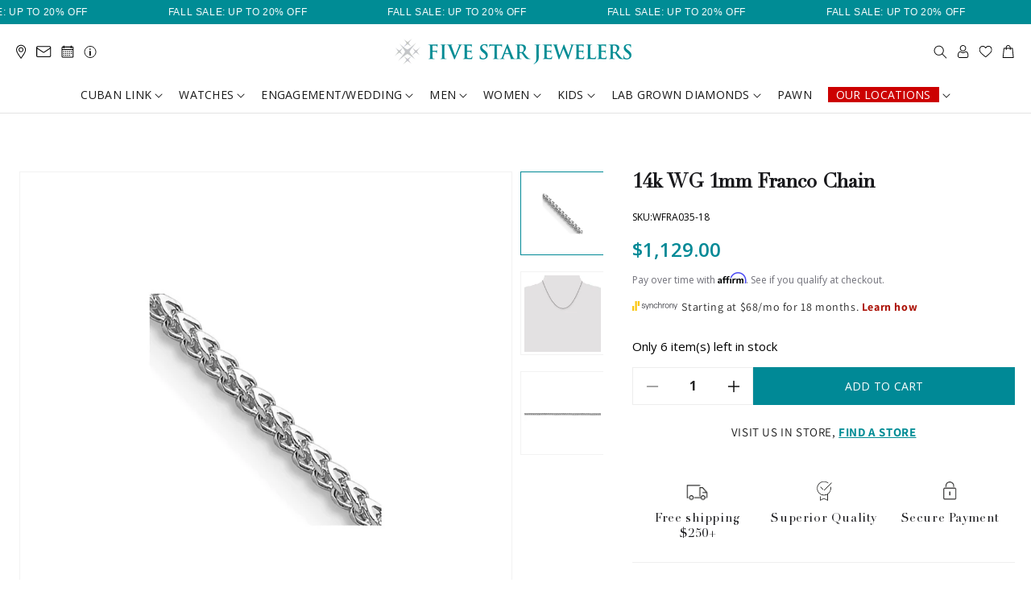

--- FILE ---
content_type: text/html;charset=ISO-8859-1
request_url: https://widgets.syfpayments.com/syf-widget-internal.html?partnerId=PI20983102&flowType=PDP&subFlowType=&cid=unifitest
body_size: 235
content:
<script src="https://widgets.syfpayments.com/syf-widget-internal.latest.js?partnerId=PI20983102&flowType=PDP&subFlowType=" type="text/javascript" crossorigin></script>
<script type="text/javascript" src="https://tags.syf.com/syf-unifi-spa/prod/utag.js" async defer></script>

--- FILE ---
content_type: text/css
request_url: https://fivestarjewelers.com/cdn/shop/t/37/assets/custom.css?v=83883552567052500031758579492
body_size: 20765
content:
@font-face{font-family:Didot LT Std;src:url(/cdn/shop/files/DidotLTStd-Roman.eot?v=1681989375);src:url(/cdn/shop/files/DidotLTStd-Roman.eot?v=1681989375) format("embedded-opentype"),url(/cdn/shop/files/DidotLTStd-Roman.woff2?v=1681989375) format("woff2"),url(/cdn/shop/files/DidotLTStd-Roman.woff?v=1681989374) format("woff"),url(/cdn/shop/files/DidotLTStd-Roman.ttf?v=1681989375) format("truetype"),url(/cdn/shop/files/DidotLTStd-Roman.svg?v=1681989375) format("svg");font-weight:400;font-style:normal;font-display:swap}.slideshow_b.banner_slider_wrap{min-height:350px;width:100%}body{color:#000}h1,h2,h3,h4,h5,.h1,.h2,.h3,.h4,.h5{font-weight:400;font-family:Didot LT Std;color:#18181b}*:focus-visible,:focus{outline:none!important;box-shadow:none!important}#MainContent[style]{outline:none!important;outline-offset:0!important}.button,button{border:2px solid #ffffff;background-color:transparent;font-size:14px;letter-spacing:.28px;color:#fff;font-weight:400;line-height:18px;min-height:auto;font-family:Open Sans,sans-serif;transition:all .4s ease;text-transform:uppercase}.button:hover{background-color:#008996}.index .header-group{width:100%}.shopify-section-header-sticky>.header-group{top:58px}.announcement-bar.gradient{background-color:#008996;padding:10px 0;border-bottom:0px;position:relative;z-index:9}.announcement-bar .page-width{max-width:100%;padding:0 30px;display:grid;grid-template-columns:33.33% 33.33% 33.33%}.announcement-bar .str_location{margin:1px 5px 0 0;display:inline-block;vertical-align:middle;font-size:0px}.announcement-bar .str_location svg{display:inline-block;vertical-align:middle}.announcement-bar .str_location span{letter-spacing:-.28px}.announcement-bar a{text-decoration:none;display:inline-block;vertical-align:middle;color:#fff;text-align:center;font-family:Open Sans,sans-serif;font-size:14px;font-style:normal;font-weight:400;line-height:normal;letter-spacing:.28px}.announcement-bar a:hover{color:#008996}.announcement-bar a:hover svg path{fill:#008996}.announcement-bar .str_mail{margin:0 3px 0 0;display:inline-block;vertical-align:middle;font-size:0px}.announcement-bar .str_mail svg{display:inline-block;vertical-align:middle}.announcement-bar .announcement-bar__message{letter-spacing:0;color:#fff;font-size:14px;line-height:18px;font-family:Open Sans,sans-serif;padding:0}.announcement-bar .announcement-bar__message a:hover{color:#fff;text-decoration:underline}.announcement-bar .announcement-bar__message a svg{display:none}.content_option{justify-content:center;display:flex;align-items:center}.section-header.animate .header.page-width,.shopify-section-header-sticky.section-header .header.page-width{padding:12px 30px 0 22px}.header-group .header-wrapper--border-bottom{border-bottom:0}.header .header__heading-logo{max-width:260px}.header__icon.header__icon--cart svg path{fill:#000}.header .header__menu-item{letter-spacing:.28px;color:#000;font-size:14px;line-height:19px;font-weight:400;font-family:Open Sans,sans-serif;padding:13px 10px;text-transform:uppercase;flex-flow:row}.header .header__menu-item:hover span{text-decoration:none;color:#008996}.header .header__menu-item svg path{stroke:none}.header .header__menu-item:hover svg path{stroke:none;fill:#008996}.header-wrapper .header.page-width{max-width:1306px;padding:18px 20px 0;justify-content:space-between}.header.header--middle-left{grid-template-columns:inherit;column-gap:inherit}.header .header__icon .icon{color:#fff}.header .header__icon{width:3.5rem}.header-wrapper{background-color:#fff}.aaf_section .page-width{padding:0 18px}.header span svg circle{stroke:#000}.header span svg path{fill:#000}.header span svg:hover circle{stroke:#008996}.header span svg:hover path{fill:#008996}.mega-menu__content .mega-menu__list .mega-menu__link--level-2{padding-bottom:0;color:#000;font-family:Open Sans;font-size:14px;font-style:normal;font-weight:600;letter-spacing:.28px;text-transform:capitalize;line-height:normal;margin:0;display:flex;align-items:center;justify-content:space-between}.mega-menu__content .mega-menu__list .mega-menu__link--level-2:hover{text-decoration:none;color:#008996}.header__inline-menu .mega-menu__content .page-width>li>ul.list-unstyled>li{margin-left:40px}.header details[open]>.header__menu-item{text-decoration:none}.header .header__inline-menu details[open] svg{transform:rotate(180deg)}.header .search__button:hover .icon,.header .reset__button:hover .icon,.header .header__icon:hover .icon,.header .modal__close-button:hover .icon{transform:none}.mega-menu__content .mega-menu__link{font-weight:700;font-size:14px;line-height:29px;font-family:Open Sans;letter-spacing:-.28px;color:#9c9c9c;padding:0;transition:all .2s ease}.mega-menu__content .mega-menu__link:hover{text-decoration:none;color:#008996}.mega-menu__content .list-unstyled .mega-menu__link:hover{background-color:#f6f6f6;padding-left:12px;color:#9c9c9c;text-decoration:none}.predictive-search .predictive-search__item-heading{letter-spacing:.42px;color:#000;text-transform:uppercase;font-family:Open Sans;font-size:12px;line-height:24px;font-weight:600}.predictive-search .predictive-search__item:hover{background-color:transparent}.predictive-search .predictive-search__item:hover .predictive-search__item-heading{text-decoration:none;color:#008996}.predictive-search span[data-predictive-search-search-for-text]{letter-spacing:.42px;color:#000;text-transform:uppercase;font-family:Open Sans;font-size:12px;line-height:24px;font-weight:600}slideshow-component .slideshow.banner{min-height:100%!important}.slideshow.banner .slideshow__media img{position:static}.slideshow.banner .banner__media{position:static;cursor:pointer}.index .slideshow__text-wrapper{display:none}.hp-banner .banner__content{padding:0}.hp-banner .page-width{max-width:100%}.hp-banner .banner__box.content-container{padding:0}.hp-banner .banner__heading{margin:0 0 0 -3px}.hp-banner .banner__heading span{letter-spacing:-1.44px;color:#fff;font-size:72px;line-height:82px;font-family:Didot LT Std;font-weight:400}.hp-banner .banner__text span{letter-spacing:-.32px;color:#fff;font-size:16px;line-height:22px;font-weight:400;font-family:Open Sans,sans-serif}.hp-banner .button{padding:14px 30px}.hp-banner-3 .banner__content.banner__content--top-left{align-items:center}.hp-banner .banner__content{padding:0;height:69rem}.hp-banner{min-height:100%!important;position:relative!important}.hp-banner .banner__box{position:absolute;top:231px}.hp-banner.hp-banner-1 .banner__box{top:46.5%;transform:translateY(-50%)}.hp-banner.hp-banner-2 .banner__box{right:0}.hp-banner.hp-banner-5 .banner__box{top:341px}.hp-banner .banner__box .banner__heading+*{margin-top:7px}.hp-banner .banner__box>*+.banner__buttons{margin-top:24px}.index .slideshow__controls{position:static;z-index:2}.index .slideshow__controls .slider-button{position:absolute;top:50%}.index .slideshow__controls .slider-button.slider-button--prev{left:0;padding:0 7px 0 0}.index .slideshow__controls .slider-button.slider-button--prev svg{transform:rotate(88deg);width:20px;height:10px}.index .slideshow__controls .slider-button.slider-button--next svg{transform:rotate(268deg);width:20px;height:10px}.index .slideshow__controls .slider-button.slider-button--next{right:0;padding:0 0 0 2px}.index .slider-counter__link--dots,.index .slideshow__autoplay{display:none}.footer{border-top:1px solid #008996!important;margin-top:0!important;padding-bottom:15px!important;padding-top:40px!important}.index .footer{border-top:1px solid rgba(112,112,112,.37)!important}.footer .page-width{max-width:1340px;padding:0}.footer .footer__content-top .grid{padding:0 0 38px}.footer .footer-block-image{display:block}.footer .footer-block__heading{font-weight:600;font-size:14px;line-height:18px;font-family:Open Sans,sans-serif;letter-spacing:.28px;color:#000;margin:16px 0 13px}.footer .footer-block--newsletter{display:block;margin-top:0;width:27%}.footer .footer-block--newsletter .newsletter-form__button{background-color:#008996!important;position:inherit;padding:11px 0;margin:1px 0 0 8px;width:82px}.footer .footer-block--newsletter .newsletter-form__button:hover{background-color:#fff!important;color:#008996!important;border:1px solid #008996}.footer .field__button>svg{width:31px}.footer .newsletter-form__field-wrapper{max-width:372px}.footer .footer-block--newsletter .footer-block__heading{margin:16px 0 20px}.footer .newsletter-form__field-wrapper{flex-wrap:nowrap;display:flex}.footer .list-unstyled .link{font-weight:600;font-size:14px;line-height:31px;font-family:Open Sans,sans-serif;letter-spacing:-.28px;color:#9c9c9ccc;padding:0}.footer .list-unstyled .link.tiktok svg circle{fill:#fff;stroke:#9c9c9c}.footer .list-unstyled .link.tiktok:hover svg circle{fill:#000}.footer .list-unstyled .link.tiktok svg path{fill:#000}.footer .list-unstyled .link.hover{display:none}.footer .list-unstyled .link:hover{color:#008996;text-decoration:none}.footer .list-unstyled .link:hover svg circle{fill:#000}.footer .list-unstyled .link:hover svg path{fill:#008996}.footer .footer-block:first-child{width:17.896%;margin-right:142px}.footer .footer-block:first-child .footer-block__details-content{border-right:1px solid rgba(112,112,112,.37);padding:0 25px 0 0;display:flex;flex-direction:column}.footer .footer-block:nth-child(2){width:17%}.footer .footer-block:nth-child(3){width:12%;padding-left:10px}.footer .footer-block--newsletter{display:block;margin-top:0;width:27%;padding-left:33px}.footer .list-payment{justify-content:flex-start;margin:0}.footer .list-payment__item{border-radius:5px}.footer .list-payment__item .icon{width:49px;height:32px}.footer .list-social{justify-content:center;flex-wrap:nowrap}.footer .list-social .list-social__item{padding:0 7.5px}.footer .global-media-settings{border:0;margin:0 auto 22px;background:transparent}.footer .footer-block__image-wrapper img{margin:0 auto}.footer .newsletter-form__field-wrapper .field:after{box-shadow:none}.footer .newsletter-form__field-wrapper .field__input{border:1px solid #9c9c9c;color:#9c9c9c;height:auto;padding:12px 20px 11px}.footer .newsletter-form__field-wrapper .field__label{font-size:14px;line-height:17px;font-family:Open Sans,sans-serif;letter-spacing:-.28px;color:#000;top:21px;font-style:normal;font-weight:300;left:25px}.footer .newsletter-form__field-wrapper .field__input:focus{box-shadow:none}.footer .newsletter-form{max-width:100%}.footer .footer-block--newsletter .footer-block__heading:nth-child(2){font-weight:600;font-size:14px;line-height:19px;font-family:Open Sans,sans-serif;letter-spacing:-.28px;color:#9c9c9c;margin:0 0 18px}.footer .footer__payment{margin-top:48px}.footer .footer__content-bottom{border-top:1px solid rgba(156,156,156,.32);padding-top:0;background:#000}.footer .footer__content-bottom-wrapper{justify-content:center}.footer .footer__copyright .copyright__content{font-weight:600;font-size:14px;line-height:29px;font-family:Open Sans,sans-serif;letter-spacing:-.15px;color:#9c9c9c}.footer .footer__copyright .copyright__content br{display:none}.footer__payment svg#Affirm_2_Color_-_HEX path{fill:#fff}.footer__payment svg#Affirm_2_Color_-_HEX path.cls-3{fill:#4a4af4}.footer__payment svg#Affirm_2_Color_-_HEX rect.cls-2{fill:#fff}.facet-checkbox>input[type=checkbox]:checked~.icon-checkmark path{stroke:#fff}.facet-checkbox>input[type=checkbox]:checked~.icon-checkmark{background:transparent}.facets-vertical .facet-checkbox input[type=checkbox]:checked+svg{background:#008996}.card__content .card__information .price__sale s{color:#71717a}.template-404 .button{padding:18px 38px;border:2px solid #000000;color:#000;font-size:14px;letter-spacing:.28px;font-weight:600;line-height:18px;min-height:auto;font-family:Open Sans;transition:all .4s ease;text-transform:uppercase;margin:20px 0 30px}.template-404 .button:hover{border-color:#008996;background-color:#008996;color:#fff}.template-404 .button:before{box-shadow:none}.template-404 .button:after{box-shadow:none}.template-404 .button:hover:after{box-shadow:none}.customer button{border:2px solid #000000;color:#000;background-color:transparent;font-size:14px;letter-spacing:.28px;font-weight:600;line-height:18px;min-height:auto;font-family:Open Sans;transition:all .4s ease;padding:14px 0;text-transform:uppercase}.customer button:before{box-shadow:none}.customer button:after{box-shadow:none}.customer button:hover:after{box-shadow:none}.customer button:hover{border-color:#008996;background-color:#008996;color:#fff}.title,#login,.customers-register h1,.customer__title,.customers-login h1{letter-spacing:-1.44px;font-size:50px;line-height:82px;font-family:Didot LT Std;text-transform:capitalize}.customers-account h1{text-align:center}.customers-register .customer:not(.account):not(.order){max-width:59.8rem}.customer a{letter-spacing:.42px;color:#000;text-decoration:none;font-size:14px;line-height:24px;font-family:Open Sans,sans-serif}.customer a:hover{color:#008996}.customer button{width:43%}.customer.account+div{text-align:center}.customers-addresses button[type=reset]:hover{background-color:#008996!important;color:#fff!important}.main__content .step__footer .step__footer__continue-btn{border:2px solid #000;padding:15px 21px;border-radius:0;color:#000;background-color:transparent;font-size:14px;letter-spacing:.28px;font-weight:600;line-height:18px;min-height:auto;font-family:Open Sans;text-transform:uppercase}.contact-us-banner{position:relative}.contact-us-banner h2{text-transform:uppercase;letter-spacing:-1.44px;color:#fff;font-size:50px;line-height:60px;font-family:Didot LT Std;position:absolute;top:50%;left:0;right:0;text-align:center;transform:translateY(-50%);margin:0;text-shadow:0px 0px 20px #000}.contact-us-details ul{margin:0;padding:0;list-style:none;text-align:center}.contact-us-details ul li{width:33.33%;float:left}.contact-us-details ul li p{margin:0}.contact-us-details ul li a{text-decoration:none}.contact-us-details ul li a:hover{color:#008996}.contact-us-details h3{font-weight:700;font-size:25px}#ContactForm .field__label,#ContactForm .field__input{color:#000}.cms-page .rte .contact-us-details .contact-info li{margin:0}.cms-page .rte .contact-us-details .contact-info li:last-child{margin-top:0}.button:after{display:none}.contact__button{text-align:center}.contact__button .button{color:#008996;text-transform:uppercase;padding:14px 31px;border-color:#008996}.contact__button .button:hover{color:#fff}.product .delivery_block{display:flex;align-items:center;padding:0 0 12px}.product .icon-delivery{margin:0 20px 0 0}.product .text-delivery{font-size:14px}.page-width.page-width--narrow.cms-page.section-template--21993405612342__main-padding{padding-top:60px!important;padding-bottom:100px!important}body.gradient.fivestar.product\.gift-card.product-gift-card .grid__item.product__media-wrapper{max-width:50%;width:calc(50% - var(--grid-desktop-horizontal-spacing) / 2);padding-top:0}body.gradient.fivestar.product\.gift-card.product-gift-card .product__info-wrapper.grid__item.scroll-trigger.animate--slide-in{max-width:50%;width:calc(50% - var(--grid-desktop-horizontal-spacing) / 2)}@media (max-width: 767px){.contact-us-banner h2{font-size:50px;line-height:60px}.collection-hero--with-image .collection-hero__inner{padding-bottom:0!important}.page-width.page-width--narrow.cms-page.section-template--21993405612342__main-padding{padding-top:10px!important;padding-bottom:40px!important}}@media (max-width: 479px){.contact-us-details ul,.contact-us-details ul li{width:100%;display:inline-block}.contact-us-details ul li{margin:0 0 30px}.header .header__heading-logo{max-width:200px}}.page-width{max-width:1330px;width:100%}.page-title{letter-spacing:-4.8px;font-size:80px;line-height:81px;font-family:Didot LT Std;text-align:center}.content-text.our-store h3{font-weight:600;font-size:20px;line-height:28px;font-family:Didot LT Std}.content-text.our-store h4{font-size:28px}.content-text .store-item{width:100%;float:left}.content-text .store-picture,.content-text .store-description,.content-text .store-table{width:40%;float:left}.content-text .store-description{width:20%}.content-text .store-table{width:40%}.content-text .store-picture img,.content-text .store-description img,.content-text .store-table .content-text .store img{border:0;box-shadow:none;width:100%}.content-text .store{width:100%}.content-text .store td{padding:8px 20px;font-size:14px;line-height:29px;font-family:Open Sans;letter-spacing:-.28px;color:#000;display:inline-block}.content-text .store tr:nth-child(odd){background-color:#f2f2f2}.content-text .store td:nth-child(2){text-align:right;float:right}.content-text .store-address p{margin:0}.content-text .store-address{margin:0 0 10px}.content-text .store-address address{font-style:normal;font-size:14px;line-height:29px;font-family:Open Sans;letter-spacing:-.28px;color:#000}.content-text .call-icon{margin:0 10px 0 0}.content-text .call-icon svg{width:16px}.cms-page h3,.cms-page h4{font-size:30px;margin:30px 0 10px;line-height:40px}.cms-page .rte a{letter-spacing:.42px;color:#008996;text-decoration:none;font-size:16px;line-height:24px;font-family:Open Sans,sans-serif}.cms-page .rte a:hover{color:#000}.cms-page p,.cms-page ul li,.cms-page ol li,.cms-page table td,.cms-page table th{letter-spacing:0;color:#3f3f46;font-size:16px;line-height:24px;font-weight:400;font-family:Open Sans,sans-serif;margin:10px 0}.cms-page table th,.cms-page table td{margin:0}.cms-page table th{font-weight:600}.cms-page table{margin:20px 0}.cms-page .rte ul,.cms-page .rte ol{padding:0 0 20px 40px;margin:0;list-style-position:outside}.cms-page ul{list-style:disc}.cms-page ol{list-style:decimal}.content-text.about-us .lf-our,.content-text.about-us .middle-our,.content-text.about-us .rt-our{float:left;width:33.33%;text-align:center}.content-text.sitemap .offers-sitemap,.content-text.sitemap .cat-sitemap,.content-text.sitemap .account-sitemap,.content-text.sitemap .page-sitemap{float:left;width:25%}.content-text.sitemap ul{list-style:none}.article-template .article-template__title{letter-spacing:-1.44px;font-size:40px;line-height:50px;font-family:Didot LT Std;text-transform:capitalize;margin:0 0 30px;color:#000}.article-template header{margin-top:3rem;margin-bottom:1rem}.article .article-template__hero-container{max-width:1100px;margin:50px auto 0}.caption-with-letter-spacing{letter-spacing:0;color:#000;font-size:14px;line-height:22px;font-weight:400;font-family:Open Sans,sans-serif}.share-button__button{letter-spacing:.42px;color:#000;text-decoration:none;font-size:14px;line-height:24px;font-family:Open Sans,sans-serif}.share-button__button:hover{color:#008996;text-decoration:none}.article-template__content p{letter-spacing:0;color:#18181b;font-size:16px;line-height:24px;font-weight:400;font-family:Open Sans,sans-serif}.article-template__content a{color:#008996!important;text-decoration:none}.article-template__link:hover{color:#008996}.article-template__content a:hover{color:#000!important;text-decoration:none}.fivestar .header-group{background:#000c}.page .cms-page{padding-top:70px}.blog .title--primary{text-transform:capitalize;text-align:center;letter-spacing:-1.44px;font-size:50px;line-height:60px;margin:0 0 30px;color:#000}.blog .blog-articles{margin:0 -15px}.blog .article{padding:0 15px}.blog .article .card__content{font-family:Open Sans,sans-serif}.blog .article .card__content a.full-unstyled-link:hover{color:#008996}.blog .article .card__content a.full-unstyled-link,.blog .article .article-card__excerpt,.blog .article .article-card__info{color:#000}.page-financing .finance-grid .col-md-4{float:left;width:33.33%}.cp-banner{position:relative}.cp-banner .page-width{max-width:100%;padding:0}.collection .collection-hero__image-container,.collection-list-collection .collection-hero__image-container{margin-left:0;min-height:40rem}.collection-hero__inner{display:block}.cp_banner_on .collection-hero__text-wrapper{position:absolute;z-index:1;text-align:center;left:50%;top:50%;transform:translate(-50%,-50%);width:100%}.cp_banner_on .collection-hero.collection-hero--with-image{padding:0}.collection-hero__text-wrapper{text-align:center}.cp_banner_on .collection-hero__title{color:#fff;text-transform:capitalize}.collection-hero__title,.custom_banner .banner__heading{letter-spacing:-4.8px;color:#000;font-size:80px;line-height:81px;font-family:Didot LT Std;margin:0}.custom_banner .banner__heading{color:#fff;text-transform:capitalize}.collection-list-collection .collection-list .card__inner{align-items:center;justify-content:center}.collection-list-collection .collection-list__item{padding:0 15px}.collection .collection-list__item:nth-child(n+5){padding:33px 15px 0}.card__heading{letter-spacing:0px;color:#000;text-transform:uppercase;font-family:Open Sans,sans-serif;font-size:16px;line-height:25px;font-weight:600}.collection-list-collection .collection-list .card__media .media img{position:inherit}.collection-list-collection .collection-list .card__content{position:absolute}.collection-list-collection .collection-list .card__heading{color:#fff}.collection-list-collection .collection-list .card__heading a:hover{color:#000}.collection-list-collection .collection-list .card__inner{background-color:#008996}.card__heading a:hover{color:#008996;text-decoration:none!important}.collection .underline-links-hover:hover a{text-decoration:none}.breadcrumbs{text-align:center;padding:27px 0 25px}.breadcrumbs a{letter-spacing:-.28px;color:#18181b;font-family:Open Sans,sans-serif;font-size:14px;line-height:19px;text-decoration:none;font-weight:700}.breadcrumbs a:hover{color:#008996}.breadcrumbs span{letter-spacing:-.28px;font-family:Open Sans,sans-serif;font-size:14px;line-height:19px;color:#a1a1aa;font-weight:700}.breadcrumb span svg{margin:0 6px}.collection-list-collection .grid:last-child{margin:0 -15px 70px}.collection-hero__image-container{border:none}.collection .facets-vertical .active-facets-vertical-filter,.search .facets-vertical .active-facets-vertical-filter{display:none}.collection #Details-1-template--16051906773146__product-grid{border-top:none}.collection .page-width,.template-search .page-width{padding:0 20px;max-width:1470px}.cp-banner .page-width{max-width:100%}.facets__form-vertical{width:100%}.section-template--16051906773146__product-grid-padding{padding-top:58px;padding-bottom:102px}.facets-vertical .facets-wrapper{width:26.5%}.facets-vertical .right-set-opt{width:73.5%}.facets-vertical .product-grid-container{width:100%}.facets__summary,.facets__summary span{letter-spacing:.9px;color:#000;text-transform:uppercase;font-size:18px;line-height:26px;font-family:Didot LT Std;text-align:left}.collection #Facet-3-template--16051906773146__product-grid .facet-checkbox span{letter-spacing:0px;color:#000;nt-size:14px;line-height:26px;font-family:Open Sans,sans-serif;font-weight:700}.collection .facets__summary:hover span,.search .facets__summary:hover span{text-decoration:none}.collection .facets__selected,.template-search .facets__selected{letter-spacing:.35px;color:#000;font-size:14px;line-height:18px;font-family:Open Sans,sans-serif;font-weight:600}.card__information .price__sale s{letter-spacing:0px;font-size:13px;line-height:15px;color:#000;font-family:Open Sans,sans-serif}.facets__price .field__label{color:#000}.card__information .price{display:inline-block}.card-information>*:not(.visually-hidden:first-child)+*:not(.rating){margin-top:0}.price-item{letter-spacing:0px;font-size:15px;line-height:18px;color:#008996;font-family:Open Sans,sans-serif}.card-information .price .price-item{margin:0 16px 0 0;font-weight:600}.card-information .pre_order_text{letter-spacing:0px;font-size:15px;line-height:18px;color:#2db132;font-family:Open Sans,sans-serif}.collection .title-wrapper{letter-spacing:.9px;color:#000;text-transform:uppercase;font-size:18px;line-height:26px;font-family:Didot LT Std;text-align:left;margin:0 auto 18px}.collection .list{margin:0;padding:0;list-style:none}.collection .card{position:static}.collection .quick-add{position:absolute;margin:0;left:0;right:0;bottom:-34px}.collection product-form{position:absolute;top:-20px;right:11px}.collection .quick-add__submit{background-color:#fff;border:0;border-radius:50%;padding:8px 10px 7px;box-shadow:0 0 6px #00000029}.collection .quick-add__submit:hover{background-color:#008996}.collection .quick-add__submit:hover svg{fill:#fff}.collection .featured_products .list__item{margin:0 0 20px;float:left;width:100%}.collection .featured_products .card{display:block}.collection .featured_products .card .card__inner{width:30%;float:left}.collection .featured_products .card .card__content{width:70%;padding:0 0 0 20px;float:left}.collection .featured_products .card__information{padding-bottom:0;padding-top:0}.collection .featured_products .card__heading{font-size:12px;letter-spacing:.36px}.featured_products .price-item.price-item--regular{color:#008996;font-size:15px;line-height:19px}.facet-filters__field .select{border:2px solid #ededed;border-radius:2px;padding:0}.facet-filters__field .select{position:relative}.facet-filters.sorting .select svg{width:23px;display:block;position:absolute;right:16px;z-index:-1;top:50%;transform:translateY(-50%);-web-kit-transform:translateY(-50%);z-index:1}.select .facet-filters__sort{color:#000;font-size:12px;line-height:15px;font-weight:600;font-family:Open Sans;padding:8px 45px 8px 14px;width:100%;letter-spacing:0px}.select .facet-filters__sort option{letter-spacing:.2px;color:#000;font-size:12px;line-height:15px;font-weight:600;font-family:Open Sans}.featured_products .quick-add__submit{display:none}.card__badge .badge{border:0;border-radius:0;top:19px;left:19px;position:absolute;background-color:#ff4e00;letter-spacing:0px;color:#fff;font-size:15px;line-height:20px;font-family:Open Sans,sans-serif;font-weight:400;display:none}.time_log{position:absolute;bottom:30px;left:7px;right:0;display:flex;justify-content:center}.days_div,.hours_div,.mins_div,.secs_div{box-shadow:0 0 10px #00000029;background-color:#fff;width:45px;float:left;margin:0 5px 0 0;text-align:center;padding:5px 0 3px}.days_count,.hours_count,.mins_count,.secs_count{display:block;letter-spacing:.42px;color:#000;font-size:14px;line-height:24px;font-family:Open Sans,sans-serif;font-weight:700}.secs_lable,.days_lable,.hours_lable,.mins_lable{letter-spacing:.39px;color:#8d8d8d;font-size:13px;line-height:18px;font-family:Open Sans,sans-serif;font-weight:600;display:block}.collection .facets-vertical-form{justify-content:space-between;margin:0 0 30px}.collection .facet-filters{padding-left:0}.collection .facet-filters__field{display:block}.layout_list .layout_icon{display:inline-block;border:1px solid #ededed;border-radius:50%;padding:0;margin:0 9px 0 0;line-height:25px;width:35px;height:35px;display:flex;align-items:center;justify-content:center;cursor:pointer}.layout_list .layout_icon.sp_list_view{margin:0}.layout_list{display:flex;flex-flow:row}.layout_list .layout_icon svg rect{fill:#8d8d8d}.layout_list .layout_icon.active,.layout_list .layout_icon:hover{background-color:#008996;border:0px}.layout_list .layout_icon.active svg rect,.layout_list .layout_icon:hover svg rect{fill:#fff!important}ul.product-grid{margin:0 -11px;row-gap:30px}ul.product-grid .grid__item{padding:0 11px;margin:0 0 34px}.collection .grid.col_2 .grid__item{width:50%;max-width:49%}.product-grid-container.col_2 .caption-large,.product-grid-container.col_3 .caption-large,.product-grid-container.col_4 .caption-large,.product-grid-container.col_2 .pro_dimensions,.product-grid-container.col_3 .pro_dimensions,.product-grid-container.col_4 .pro_dimensions,.product-grid-container.col_2 .act_options,.product-grid-container.col_3 .act_options,.product-grid-container.col_4 .act_options{display:none}.product-grid-container.col_4 .grid__item{width:24%;max-width:25%}.product-grid-container.list_view .grid__item{width:100%;max-width:100%}.product-grid-container.list_view .card{flex-direction:inherit}.product-grid-container.list_view .card__inner{width:25%}.product-grid-container.list_view .card__content{width:75%;padding:0 0 0 30px;display:flex}.product-grid-container .quick_view_btn{background-color:#000;text-transform:uppercase}.product-grid-container.list_view .quick_view_btn{padding:12px 45px;max-width:100%}.product-grid-container .quick_view_btn:hover{background-color:#008996}.product-grid-container.list_view .card__information{width:50%;float:left;padding-right:25px}.product-grid-container.list_view .card-information{margin:0 0 15px}.product-grid-container .card-information .card_discription{display:none}.product-grid-container.list_view .card-information .card_discription{display:inline-block;width:100%}.product-grid-container.list_view .card-information span{display:inline-block;padding:0 10px 0 0}.product-grid-container.list_view .quick-add{width:35%;float:right;display:flex;align-items:center;justify-content:flex-end;position:relative}.collection .product-grid-container.list_view .quick-add__submit:not(.quick_view_btn){display:block;height:55px;width:55px;padding:0;overflow:hidden;font-size:7px;line-height:normal}ul.product-grid.list_view .grid__item{margin-bottom:0}ul.product-grid.list_view .grid__item .card-wrapper{padding:15px 0}.facets-container .active-facets__button--light:hover .active-facets__button-inner{box-shadow:none}.facets-container .active-facets__button-inner:hover,.collection .quick-add__submit:hover .sold-out-message{color:#fff}.sold-out-message{color:#000;font-size:11px;font-weight:700}.card_discription,.pro_dimensions{font-size:14px;line-height:22px!important;font-family:Open Sans,sans-serif;letter-spacing:0px;color:#000!important;margin:15px 0 0;opacity:1}.act_options .quantity{border:1px solid #ededed}.quantity:after{box-shadow:none!important}.quantity__input{letter-spacing:0px;color:#000;font-size:16px;line-height:31px;font-family:Open Sans,sans-serif;font-weight:700}.act_options .quantity__label{display:none}.quick-add__submit.quick_view_btn{border-radius:0}.load-more_wrap{text-align:center;margin:36px 0 0}.load-more_wrap .button{border:2px solid #000000;letter-spacing:.28px;color:#000;text-transform:uppercase;font-size:14px;line-height:24px;font-family:Open Sans,sans-serif;font-weight:600;padding:10px 33px}.load-more_wrap .button:hover{border-color:#008996;color:#fff}.load-more_wrap #show_progressTag{display:block;letter-spacing:0px;color:#000;font-size:14px;line-height:30px;font-family:Open Sans,sans-serif;font-weight:600}.collection .progress{height:6px;width:340px;margin:8px auto 21px;background-color:#ededed}.collection .progress-bar{height:6px;background-color:#008996}.product .featured_products{float:left;width:25%;padding:0 7px 0 0}.product .product .pro_custom_main_grid{width:100%;float:left;padding:0 11px 0 0}.product .product__media-wrapper .slider-mobile-gutter{width:84.7%;float:left}.product .slider-mobile-gutter .grid .grid__item{padding-right:7px;padding-left:12px}.product .product__media-wrapper .thumbnail-slider{width:15.3%;float:right;display:block!important;padding:0 6px 0 3px}.product .product--thumbnail_slider .slider-mobile-gutter .slider-button{display:none}.product .thumbnail-slider .thumbnail-list.slider--tablet-up{display:block;padding:0}.product .thumbnail-slider .thumbnail-list.slider--tablet-up .thumbnail{padding:4px 3px 3px 4px}.product .thumbnail-slider .thumbnail-list.slider--tablet-up .thumbnail[aria-current=true]{border:1px solid #008996;box-shadow:none}.product .thumbnail[aria-current]{box-shadow:none}.product .thumbnail-list.slider--tablet-up .thumbnail-list__item.slider__slide{width:100%;margin:0 0 20px}.product .featured_products .list__item{width:100%;float:left;padding:10px 0;border-bottom:1px solid rgba(141,141,141,.5)}.product .featured_products .list__item:last-child{border-bottom:0}.product .underline-links-hover:hover a{text-decoration:none}.product .featured_products .title-wrapper{font-size:16px;line-height:24px;font-family:Open Sans,sans-serif;font-weight:600;letter-spacing:.32px;color:#000;margin:0 0 12px;text-align:left}.product .custom_timer_with{margin:21px 0 0!important;float:left;width:100%}.product .list{margin:0;padding:0;list-style:none}.product .card{flex-direction:inherit!important;align-items:center}.product .featured_products .card-wrapper .card__inner{width:31.4%;float:left}.product .featured_products .card-wrapper .card__content{float:left;width:68.6%;padding:0 0 0 15px}.product .quantity{width:37%;float:left;min-height:47px;border:1px solid #ededed;max-width:137px}.product .quantity__button svg{width:16px}.product .product-form__buttons .product-form__submit{float:left;width:calc(100% - 150px);padding:14px 0 13px;text-transform:uppercase;margin-left:11px;border:0;height:47px;margin-bottom:15px}.product-form__buttons .coder-compare-button{margin:0;border:1px solid #008996!important;color:#008996!important;display:none}.product-form__buttons .coder-compare-button:hover,.product-form__buttons .coder-compare-button:active,.product-form__buttons .coder-compare-button:focus{color:#fff!important;background-color:#008996!important;border:1px solid #008996!important}.product .product-form__buttons .product-form__submit:hover{background-color:#00000}.product .product__info-container .product-form{margin:0}.product .product-media-container.constrain-height.media-fit-contain{width:100%;float:left}.product .shopify-payment-button__button{text-transform:uppercase;font-size:14px;letter-spacing:.28px;color:#fff;font-weight:600;line-height:19px;min-height:auto;font-family:Open Sans;margin:15px 0 0;display:inline-block;padding:13px 0}.product .shopify-payment-button__button:hover:after{box-shadow:none}.product .spr-starrating .spr-stars{letter-spacing:0px;color:#8d8d8d;font-size:12px;line-height:26px;font-family:Open Sans,sans-serif;font-weight:600}.product .product__info-container>*+*{margin:0}.product .product__info-wrapper .price-item.price-item--regular{letter-spacing:0px;color:#008996;font-size:24px;line-height:33px;font-family:Open Sans,sans-serif;font-weight:600}.product.grid .product__info-container .price--large .price__sale .price-item--regular{color:#8d8d8d}.product .product__info-wrapper .price-item.price-item--sale{font-size:26px;font-weight:600;letter-spacing:0px;color:#008996}.product .form__label{letter-spacing:0px;color:#8d8d8d;font-size:14px;line-height:33px;font-family:Open Sans,sans-serif;font-weight:400;text-transform:uppercase}.product .instock_block .instock_text{letter-spacing:0px;color:#0bb252;font-size:16px;line-height:33px;font-family:Open Sans,sans-serif;font-weight:700;display:inline-block;margin:-2px 0 0}.product .soldin_block{margin:-2px 0 -3px}.product .soldin_block,.product .instock_block,.product .viewing_block{display:flex;align-items:center}.product .soldin_block .soldin_icon,.product .instock_block .instock_icon,.product .viewing_block .viewing_icon{margin:4px 10px 0 0;display:inline-block}.product .soldin_block .soldin_text{letter-spacing:0px;color:#da291c;font-size:16px;line-height:33px;font-family:Open Sans,sans-serif;font-weight:600}.soldin_block .soldin_icon svg #sold{fill:#da291c!important}.product .viewing_block .viewing_text{letter-spacing:0px;color:#000;font-size:16px;line-height:33px;font-family:Open Sans,sans-serif;font-weight:600}.product .product-form__input input[type=radio]+label:hover{border-color:inherit}.product .product-form__input input[type=radio]+label{padding:0;border:none}.product .product-form__buttons .button{background-color:#008996}.product .product-form__input .quantity__label{display:none}.product__info-wrapper .widget-box .offer-content.syf-offer{color:#71717a;margin-bottom:5px}.product__info-wrapper .widget-box .offer-content.syf-offer .syf-cta{color:#008996}.share-button__button{letter-spacing:0px;color:#000;font-size:14px;line-height:33px;font-family:Open Sans,sans-serif;font-weight:600;text-transform:capitalize}.product .product__inventory{letter-spacing:0px;color:#000;font-size:15px;line-height:33px;font-family:Open Sans,sans-serif;font-weight:400;margin:20px 0 9px;clear:both}@media only screen and (max-width: 767px).product .product__inventory{margin: 10px 0px 8px 0px}.product .icon_place_div{float:left;padding:0 18px 0 0}.product .timer_block{box-shadow:0 0 50px #00000029;background-color:#fff;width:100%;margin:12px 0 14px}.product .timer_block .timer_text,.product .timer_block .timer_status{display:block}.product .timer_block .timer_text{font-weight:700;font-size:18px;line-height:27px;font-family:Didot LT Std;letter-spacing:0px;color:#f21e1d;padding:7px 0 0}.product .timer_block .timer_status{font-weight:600;font-size:18px;line-height:24px;font-family:Open Sans,sans-serif;letter-spacing:0px;color:#f21e1d;padding:0 0 12px}.product .timer_block span.timer_icon{display:inline-block;background-color:#f21e1d;padding:21px 16px 11px}.product.product--medium{margin:35px 0 76px}.product .product-form__input label{outline:1px solid #ededed;outline-offset:3px;width:30px;height:30px;margin:5px;border:0}.product .product-form__input input[type=radio]+label{margin:0 5px 10px 0}.product .product__info-container variant-radios{clear:both;display:inline-block;width:100%}.product__info-container .product-form__input input[type=radio]:checked+label{background-color:transparent;outline:1px solid #000;color:#fff}.product .product--medium:not(.product--no-media) .product__media-wrapper,.product--small:not(.product--no-media) .product__info-wrapper{max-width:60%;width:60%;padding:0}.product .product--medium:not(.product--no-media) .product__info-wrapper,.product--small:not(.product--no-media) .product__media-wrapper{max-width:40%;width:40%;padding:0 0 0 20px}.product .product-grid{margin:0 -11px}.product .product-grid .grid__item{padding:0 11px}.product .grid .card-information .caption-large,.product .grid .card-information .pro_dimensions,.product .grid .act_options{display:none}.product .product__info-wrapper{width:40.52%;max-width:40.52%}.product .cgt-desc{float:left;width:100%;padding:55px 0 0}.cgt-desc ul{margin:0;padding:0;list-style:none;display:flex;justify-content:center}.cgt-desc .tabs li{padding:0 25px}.cgt-desc a{letter-spacing:-1.44px;color:#8d8d8d;font-size:24px;line-height:30px;font-family:Didot LT Std;display:inline-block;text-decoration:none}.cgt-desc a.active{color:#008996;border-bottom:2px solid #008996;padding:0 0 4px}.product .product_description,.product .specifications_description,.product .download_description,.product .warranty_description{font-size:14px;line-height:26px;font-family:Open Sans,sans-serif;letter-spacing:0px;color:#000;font-weight:400;margin:40px 0 0}.product .product_description ul{list-style:none;display:block;margin:0 0 0 18px}.product .product_description ul li{margin:0 0 6px;position:relative;padding:0 0 0 20px}.product .product_description ul li:before{content:"";width:8px;height:8px;border-radius:50%;background:#8d8d8d;position:absolute;top:9px;left:0}.product .product__title{margin-bottom:19px;margin-top:-2px}.product__title h1{font-weight:700;font-size:24px;line-height:30px;letter-spacing:0px}.product .related-products .card,.product .recently-viewed .card{display:block}.related-products__heading{letter-spacing:1.2px;color:#18181b;text-transform:capitalize;font-size:24px;display:flex;justify-content:center;position:relative;margin:50px 0 60px!important}.related-products__heading:after{position:absolute;content:"";width:80px;height:2px;background-color:#008996;bottom:-7px}.product #shopify-section-template--16051906805914__9b0687c1-336e-4dc7-a68e-613f8a6347e9{margin:110px 0 76px}.product .gradient .related-products{border-top:1px solid #ededed}.product__info-wrapper p.affirm-as-low-as{color:#71717a;font-weight:400;font-size:12px!important;margin-bottom:-5px;margin-top:5px}.product__info-wrapper a.affirm-modal-trigger{color:#008996;font-size:12px;font-weight:700}quick-add-modal .product__title>a:hover{text-decoration:none!important}.quick-add-modal__content .featured_products{display:none}.quick-add-modal__content{margin-top:50px!important;max-height:90%!important}.quick-add-modal__content .product.product--medium{margin:20px 0}quick-add-modal .product:not(.product--no-media) .product__media-wrapper{max-width:50%!important;width:46%!important}quick-add-modal .product:not(.product--no-media) .product__info-wrapper{padding-left:2rem!important;max-width:50%!important;width:50%!important}.quick-add-modal__content .product-media-container.constrain-height.media-fit-contain{width:100%}.quick-add-modal__content .product-form{position:inherit}.quick-add-modal__content .product-form__buttons{clear:both;margin:0 0 20px}.quick-add-modal__content .product-form__buttons .product-form__submit{width:100%;margin-bottom:0;margin-top:25px;margin-left:0}.quick-add-modal__content .product__view-details{font-size:12px;letter-spacing:.36px;font-family:Open Sans;line-height:24px;font-weight:600;color:#000}.quick-add-modal__content .product__view-details:hover{text-decoration:none;color:#008996}#GalleryViewer-quickadd-template--16051906805914__main .grid{margin:0}#GalleryViewer-quickadd-template--16051906805914__main .grid .grid__item{padding-right:17px;padding-left:0}.quick-add-modal__content-info .cgt-desc ul{justify-content:flex-start}.cart-notification-wrapper .cart-notification{max-width:55.8rem;right:inherit;left:50%;transform:translate(-50%,-50%)!important;padding:0;box-shadow:0 0 3px 2px #00000015;position:fixed;top:50%;background:#fff}.cart-notification-wrapper .cart-notification__header{background:#ededed;padding:13px 0 9px 10px}.cart-notification-wrapper .cart-notification__heading{font-size:16px;line-height:26px;font-family:Open Sans;letter-spacing:0px;color:#000;font-weight:600}.cart-notification-wrapper .cart-notification-product{padding-left:30px;align-items:center}.cart-notification-wrapper .cart-notification-product__image img{width:175px;height:160px}.cart-notification-wrapper .cart-notification-product__name{font-weight:700;font-size:20px;line-height:26px;letter-spacing:0px}.cart-notification-wrapper .cart-notification__links{padding:0 20px 30px}.cart-notification-wrapper .button--full-widthbutton-label{font-size:14px;letter-spacing:.28px;color:#fff;font-weight:600;line-height:18px;min-height:auto;font-family:Open Sans;background-color:#000;border-radius:0;padding:12px 48px;text-transform:uppercase;border:0;transition:none}.cart-notification-wrapper .button--full-widthbutton-label:hover{background-color:#008996}.cart-notification-wrapper #cart-notification-button{width:50%;float:left}.cart-notification-wrapper #cart-notification-form{width:50%;float:right;padding:0 0 0 10px}.cart-notification-wrapper .button{background-color:#000;padding:12px 0;border:0;width:100%;transition:none}.cart-notification-wrapper .button:hover{background-color:#008996}.cart-notification-wrapper .modal__close-button.link{height:30px;width:30px;border:1px #fff solid;border-radius:50%}.cart-notification-wrapper .cart-notification__close{margin-right:-13px;background:#000;margin-top:-30px}.cart-notification-wrapper .modal__close-button .icon{color:#fff}.cart-drawer .drawer__inner{width:60rem}.cart-drawer .drawer__inner .quantity{width:auto}.drawer__inner .drawer__heading{font-weight:700}.drawer__inner .cart-item:nth-child(n+2){border-top:.1rem solid rgba(var(--color-foreground),.2);margin-top:15px}.drawer__inner .cart-item__details .cart-item__name{letter-spacing:.42px;text-transform:uppercase;font-family:Open Sans;font-size:14px;line-height:24px;font-weight:600}.drawer__inner .cart-item__details .cart-item__name:hover{color:#008996;text-decoration:none!important}.cart-drawer .cart-items .cart-item{display:flex}.cart-drawer .cart-item__media{width:15rem}.cart-drawer .cart-items td{padding-top:2rem!important}.cart-drawer .product-option,.cart-drawer .cart-item__totals .price{letter-spacing:0px;font-size:15px;line-height:18px;color:#008996;font-family:Open Sans}.cart-drawer .cart-item__quantity{display:inline-block}.cart-drawer .cart-item__quantity .button{color:#000;background:#fff}.tax-note{font-weight:600;font-size:14px;line-height:29px;font-family:Open Sans;letter-spacing:-.28px;color:#000}.cart__blocks .totals .totals__total-value,.cart-drawer__footer .totals__total-value,.totals__subtotal-value{letter-spacing:0px;line-height:18px;color:#008996;font-family:Open Sans}.cart__blocks .totals .totals__total,.cart-drawer__footer .totals .totals__total,.totals__subtotal{font-weight:700}.cart-drawer .cart__ctas{display:block;border-top:none;padding:5px 0 1.5rem}.cart-drawer .cart__ctas .button{background-color:#008996;padding:9px 0 10px;display:block}.cart-drawer .cart__ctas .button:hover{background-color:#008996}.drawer__footer #storePickupApp{margin-bottom:0}.cart .cart-item__name{letter-spacing:.42px;color:#000;text-transform:uppercase;font-family:Open Sans;font-size:14px;line-height:24px;font-weight:600}.cart .cart-item__name:hover{color:#008996;text-decoration:none}.cart .product-option,.cart .cart-item__price-wrapper .price{letter-spacing:0px;font-size:15px;line-height:18px;color:#008996;font-family:Open Sans}.cart .title-wrapper-with-link .underlined-link{border-color:#000;color:#fff;background-color:#000;font-size:14px;letter-spacing:.28px;font-weight:600;line-height:18px;min-height:auto;font-family:Open Sans;transition:all .4s ease;padding:14px 0;text-transform:uppercase;padding:15px 19px 1.5rem;text-decoration:none}.cart .title-wrapper-with-link .underlined-link:hover{border-color:#008996;background-color:#008996;color:#fff}.cart .cart__checkout-button .button{color:#fff;background-color:#000;border-color:#000;padding:15px 19px 1.5rem}.cart .cart__checkout-button .button:hover{border-color:#008996;background-color:#008996;color:#fff}cart-remove-button .button{color:#000}.cart .collection__view-all .button{padding:11px 70px;background-color:#000;text-transform:uppercase}.cart .collection__view-all .button:hover{background-color:#008996}.cart .cart__checkout-button{padding:13px 70px 1rem;background-color:#000}.cart .cart__checkout-button:hover{background-color:#008996}.cart .card_discription,.cart .pro_dimensions,.cart .act_options{display:none}.header__inline-menu .mega-menu__content{padding-left:148px;padding-right:148px;max-width:1261px;margin:0 auto;box-shadow:0 0 5px #0000001a;padding-top:14px}.menu_list{width:calc(100% - 244px);float:left}.menu_image_cta{width:244px;float:left;padding-left:30px}.header__inline-menu .mega-menu__content .page-width{max-width:100%;padding:0;width:100%;float:left;display:flex;flex-wrap:wrap;gap:0px;flex-direction:column}.header .header__active-menu-item{color:#171717;text-decoration:none}.header__inline-menu .mega-menu__content .page-width>li{float:left;width:17%;margin:0;min-width:199px;border-right:1px solid #F4F4F4;padding:0 35px 14px 0}.header__inline-menu .mega-menu__content .page-width>li:hover>a,.header__inline-menu .mega-menu__content .page-width>li.has_sub_menu.menu_active>a{color:#008996}.header__inline-menu .mega-menu__content .page-width>li:hover>a>span>svg>path,.header__inline-menu .mega-menu__content .page-width>li.has_sub_menu.menu_active>a>span>svg>path{stroke:#008996}.header__inline-menu .mega-menu__content .page-width>li .header__inline-menu .mega-menu__content .menu_image{width:30%;float:right}.mega-menu__content li:nth-child(5n+1){clear:left}.header__inline-menu .mega-menu__content .menu_image img{width:100%}.mega-menu__list .mega-menu__link--level-2{font-size:18px}.shopify-section.shopify-section-header-sticky{position:fixed!important;width:100%;top:0;background-color:#008996;animation-duration:.5s;animation-name:slideDown;z-index:99}.shopify-section.shopify-section-header-sticky .header__menu-item:hover span,.section-header.shopify-section-header-sticky .header__inline-menu ul.list-menu details[open] summary span{color:#008996}.shopify-section.shopify-section-header-sticky .header .header__menu-item:hover svg path,.section-header.shopify-section-header-sticky .header__inline-menu ul.list-menu details[open] summary svg path{stroke:#008996}.section-header .header__inline-menu ul.list-menu details[open] summary span{color:#008996}.shopify-section .header__inline-menu ul.list-menu details[open] summary svg path{stroke:none;fill:#008996}.footer .list-unstyled .link:hover svg circle+path{stroke:none;fill:#000}.header__icon span:hover svg.icon-search path,.header__icons .link:hover svg path{fill:#008996}.header__icon span svg.icon-search path,.header__icons .link svg path{fill:#000}.shopify-section.shopify-section-header-sticky .header__icon span:hover svg.icon-search path,.shopify-section.shopify-section-header-sticky .header__icons .link:hover svg path{fill:#000}@keyframes slideDown{0%{transform:translateY(-100px)}to{transform:translateY(0)}}.product__info-wrapper .product-form__input input[type=radio]:disabled+label,.product__info-wrapper .product-form__input input[type=radio].disabled+label{text-decoration:none}.search .facet-filters.sorting.caption{display:none}.search .template-search .facets{margin-bottom:20px}.cart-popup{position:relative}.product .cart-notification-wrapper.page-width{max-width:100%}.page-contact .contact-us-banner{display:none}.page-contact .contact-us-details img{width:100%}#MainContent .hp-banner-1 .banner__media,#MainContent .hp-banner-1 .banner__media img{position:static}#MainContent .hp-banner-1{flex-direction:column}.hp-banner.hp-banner-1 .banner__content,.hp-banner.hp-banner-6 .banner__content{position:absolute;top:50%;transform:translateY(-50%);margin-top:-39px;left:8.5%}.hp-banner.hp-banner-1 .banner__content .banner__box,.hp-banner.hp-banner-6 .banner__content .banner__box{position:relative;margin:0;transform:none;top:auto;left:auto}.hp-banner.hp-banner-1 .banner__box .banner__heading+*,.hp-banner.hp-banner-6 .banner__box .banner__heading+*{margin-top:0}.shopify-section .hp-banner .banner__content .banner__box{position:relative;margin:0;transform:none;top:auto;min-width:auto;max-width:322px;background:transparent}.shopify-section .hp-banner.hp-banner-4 .banner__content .banner__box{max-width:331px}.hp-banner .banner__content{position:absolute;top:50%;transform:translateY(-50%);padding:0;width:auto;height:auto}#MainContent .hp-banner .banner__media,#MainContent .hp-banner .banner__media img{position:static}.hp-banner .banner__content.banner__content--middle-left{left:130px}.hp-banner .banner__content.banner__content--middle-right{left:auto;right:130px}.hp-banner.hp-banner-2 .banner__content{margin-top:-92px}.hp-banner.hp-banner-3 .banner__content{margin-top:-86px}.hp-banner .banner__box .banner__heading+*{margin-top:0}.hp-banner.hp-banner-5 .banner__content{margin-top:18px}.cart-count-bubble{background:#008996;height:18px;width:18px;top:-5px;left:auto;right:-10px;margin:0 auto;font-size:12px;font-family:Open Sans,sans-serif;font-weight:600;letter-spacing:-.24px;color:#fff}.quick-add-modal__content-info .breadcrumbs,.featured_products .product_list li .card__badge.bottom.left{display:none}.collection-hero .collection-hero__image-container,.custom_banner .banner__media{min-height:383px;max-height:383px;border:0px;background:transparent;margin:0}.custom_banner.banner{min-height:auto!important;height:383px;position:relative}.blog-news .custom_banner.banner:before{content:"";position:absolute;left:0;top:0;width:100%;height:100%;background:#98a1a0b3;display:block!important}.custom_banner .banner__media:before{padding:0!important}.custom_banner .banner__media img{position:initial!important}.custom_banner .banner__content{padding:0!important}.custom_banner .banner__content{position:absolute;z-index:1;text-align:center;left:50%;top:50%;transform:translate(-50%,-50%);width:100%;display:block;padding:0;max-width:100%}.custom_banner .banner__content .banner__box{background:transparent;width:100%;min-width:100%;padding:0}.banner:after,.banner__media:after{display:none}.page-financing .main-page-title.page-title{display:none}.collection .collection-hero .collection-hero__image-container>img,.collection-list-collection .collection-hero .collection-hero__image-container>img{position:static}.collection-hero--with-image .collection-hero__text-wrapper{padding:0 15px!important}.collection .select .facet-filters__sort.select__select:focus,.collection-list-collection .select .facet-filters__sort.select__select:focus-visible{box-shadow:none;outline:none}.facets-vertical .facets-wrapper .facets-container{padding-top:0}.card--standard>.card__content .card__information .card__heading{margin-bottom:5px}.product .shopify-payment-button__button{background:#008996;display:none}.product .shopify-payment-button__button:hover{background:#000}.product .shopify-payment-button__button:after,.product .shopify-payment-button__button:before{box-shadow:none}.addresses form>div:nth-last-child(2){text-align:center}.hp-banner .banner__box .banner__heading+.banner__text.body{margin-top:6px}.cp-product-swatch{margin:7px 0 0}.product-grid-container.list_view .cp-product-swatch{margin:10px 0 15px}.quantity__input:focus-visible{outline:none;box-shadow:none}.cp-product-swatch fieldset{border:0;padding:0;font-size:0px;margin:0}.cp-product-swatch fieldset input{clip:rect(0,0,0,0);overflow:hidden;position:absolute;height:1px;width:1px;margin:0;padding:0;font-size:0}.cp-product-swatch .product-form__input input[type=radio]+label{width:22px;height:22px;cursor:pointer;position:relative;display:inline-block;font-size:0;letter-spacing:0;margin:0 9px 0 0}.product .cp-product-swatch .product-form__input input[type=radio]+label{outline:none;background-color:transparent}.product-form__input input[type=radio]+label{width:30px;height:30px}.facets__form-vertical details{margin:0 0 30px;border:0px}.facets__form-vertical details .facets__summary{padding:0}.facets__form-vertical details .facets__display-vertical,.facets__form-vertical details .facets__display-vertical fieldset.facets-wrap{padding:0}.facets__form-vertical details .facets__display-vertical{margin:16px 0 0}.facets__form-vertical details .facets__display-vertical .facets__header-vertical{padding:1rem 2rem 1rem 0;line-height:normal}.facets__form-vertical details .facets__display-vertical fieldset.facets-wrap .facets__item .facet-checkbox>svg{font-size:0;vertical-align:top;line-height:normal}.facets__form-vertical details .facets__display-vertical fieldset.facets-wrap .facets__item .facet-checkbox{line-height:normal}.parent-display .list-menu__item span{letter-spacing:0px;color:#000;font-weight:600;font-family:Open Sans,sans-serif;line-height:30px}.parent-display .list-menu__item span:hover{color:#008996}.parent-display .facet-checkbox{align-items:center;padding:0rem 2rem 0rem 0}.parent-display .facet-checkbox .icon-checkmark{top:11px}.cart-drawer .drawer__inner-empty .cart__empty-text{font-weight:700;margin:0 0 25px}.cart-drawer .drawer__inner-empty{overflow:visible;padding:30px 1.5rem 0}.cart-drawer .drawer__inner-empty .button{background-color:#008996;padding:9px 35px 10px}.cart-drawer .drawer__inner-empty .button:hover{background-color:#008996}.cart-drawer .drawer__inner-empty .cart__login-title{margin:2.5rem 0 .5rem;font-weight:700}.cart-drawer .drawer__inner-empty .cart__login-paragraph{font-weight:600;font-size:14px;line-height:19px;font-family:Open Sans,sans-serif;letter-spacing:-.28px;color:#9c9c9c}.cart-drawer .drawer__inner-empty .cart__login-paragraph a{text-decoration:none}.cart-drawer .drawer__inner-empty .cart__login-paragraph a:hover{color:#008996}.cart-drawer .is-empty,.cart-drawer .title-wrapper-with-link{display:none}.product-grid .grid__item .card-wrapper .card .card__media a{z-index:1}.product-grid .grid__item .card-wrapper .card__media .media.media--hover-effect a img+img,.product-grid .grid__item .card-wrapper .card__media .media.media--hover-effect a img{display:block;max-width:100%;position:absolute;top:0;left:0;height:100%;width:100%;-webkit-transition:.3s ease-in-out;transition:.3s ease-in-out}.product-grid .grid__item .card-wrapper .card__media .media.media--hover-effect a:hover>img,.product-grid .grid__item .card-wrapper .card__media .media.media--hover-effect a img+img{opacity:0}.product-grid .grid__item .card-wrapper .card__media .media.media--hover-effect a:hover>img+img{opacity:1;-webkit-transition:.3s ease-in-out;transition:.3s ease-in-out}.product-grid .grid__item .card-wrapper .card__media .media.media--hover-effect a:hover>img:first-child:only-child{opacity:1;transform:scale(1.1);-webkit-transition:.3s ease-in-out;transition:.3s ease-in-out}.product .breadcrumbs{text-align:left;padding:17px 0 0}.product .breadcrumbs a,.product .breadcrumbs span{font-weight:600}.product .product__info-container variant-radios>fieldset{clear:both;display:inline-block;width:100%;margin:0 0 20px}.product .product__info-container variant-radios>fieldset legend.form__label{margin:0}.cgt-desc .tabs li:first-child{padding-left:0}.product.grid .product__info-container .price--large{display:flex;align-items:center}.product .product--no-media{max-width:100%;flex-wrap:nowrap}.product .product--no-media .grid__item.product__media-wrapper{max-width:68%;width:68%;padding:0 65px 0 0}.product .product--no-media .product__title h1{text-align:left}.product .product--no-media .product__inventory{justify-content:left}.product .product--no-media .product-form__quantity,.product .product--no-media .product-form{display:block;text-align:left}.product .product--no-media .product-form>.form{max-width:44rem}body.open_cart_pop{overflow:hidden}body.open_cart_pop cart-notification{position:fixed;top:0;right:0;left:0;bottom:0;background:#00000080;z-index:99}.cart-items tr .caption-with-letter-spacing{color:#000;font-weight:600}.cart .collection .title-wrapper h2.title.h2{text-align:center}.cms-page{padding:36px 0}.cms-page .page-title{letter-spacing:-1.44px;font-size:50px;line-height:60px;font-family:Didot LT Std;text-transform:capitalize;margin:40px 0 30px;color:#000}.cms-page .rte .contact-us-details ul{list-style:none;justify-content:center;display:flex;flex-wrap:wrap}.cms-page .rte .contact-us-details li:nth-child(n+4){margin-top:40px}.contact-us-details h3{text-align:center;margin:20px 0 30px}.cms-page .contact.page-width--narrow{padding-top:0}.page-contact .contact-main{float:left;width:100%}.contact-main .contact-form{margin:41px 0 0}.contact-main .field{margin:0 0 20px}.content-text.product-care .parent{padding:0;list-style:upper-roman}.content-text.product-care .parent li.product-list{font-weight:700}.content-text.product-care .parent li.product-list:first-child{padding-top:30px}.content-text.product-care .parent li.product-list strong{padding:0 0 0 7px}.page-contact .main-page-title{display:none}.blog .blog-articles .card .media{background:transparent;border:1px solid #ddd}.main-blog.page-width{padding:36px 0}.product .progress{width:100%;background:#e2e2e2;display:inline-block;vertical-align:top;height:3px;border-radius:10px}.product .progress-bar{background:#f21e1d;display:inline-block;vertical-align:top;height:100%;border-radius:10px}.template-search__header h1{letter-spacing:-1.44px;font-size:50px;line-height:60px;font-family:Didot LT Std;text-transform:capitalize;margin:0 0 30px;color:#000}.product span.agreeTick{width:100%;float:left;font-weight:600;color:#8d8d8d;font-family:Open Sans,sans-serif;font-size:14px;letter-spacing:0px;vertical-align:middle;display:flex;display:none}.product span.agreeTick input.agreeradio{margin:0 5px 0 0;vertical-align:middle;display:inline-block}.product span.agreeTick a{color:#000;display:inline-block;vertical-align:middle;margin-left:3px}.product span.agreeTick a:hover{color:#008996}.quick-add-modal__content-info span.agreeTick{display:none}.product .product-form__buttons .product-form__submit{margin-bottom:16px}.footer .list-payment__item:first-child{padding-left:0}.footer .list-payment__item:last-child{padding-right:0}body.cart cart-items .cart-items .quantity button.quantity__button{border:1px solid #000}.drawer .cart-drawer .cart-item__media{order:0;width:20%}.drawer .cart-drawer .cart-item__details{order:1;width:30%}.drawer .cart-drawer .cart-item__quantity{order:3;width:40%}.drawer .cart-drawer .cart-item__totals{order:2;width:10%}.cart-drawer .cart-items .cart-item__quantity .quantity__button{border:1px solid #000;margin:0}.cart-drawer .cart-items .cart-item__quantity .quantity__input{border:1px solid #000}.cart-drawer .drawer__inner .quantity button.quantity__button[name=minus]{border-right:0}.cart-drawer .drawer__inner .quantity button.quantity__button[name=plus]{border-left:0}.header__heading-link,.header__icons{margin:0}.header .header__menu-item{color:#171717;text-decoration:none;font-size:14px}.header__inline-menu .list-menu>li .mega-menu summary a.mega-menu__link{padding:0;color:#171717;text-decoration:none;font-size:inherit;line-height:inherit}.map_outer.page-width{text-align:center;padding:0}.page-financing h3 img{margin:0;vertical-align:top}.page-financing h1{display:none}.quick-add__submit:disabled{display:none}h1.collection-hero__title{text-transform:capitalize}.swym-buttons-loaded .calendly-inline-widget{margin:0 0 55px}.header .header__menu-item svg{margin:3px 0 0 4px;position:initial}@media only screen and (max-width: 1499px){.header__heading-link{padding-left:0}}@media only screen and (max-width: 1399px){[lang=es] .header .header__menu-item{padding:1.2rem 6px}[lang=es] .header .header__icon{width:3rem}}@media only screen and (max-width: 1366px){.collection .page-width,.template-search .page-width,.product .page-width{padding:0 15px}.main-blog.page-width{padding:36px 15px}.product .gradient .related-products{padding:94px 15px 0}.article main#MainContent .page-width{padding:0 15px}.page-width,.footer .page-width{padding:0 15px}.footer .footer-block:first-child{margin-right:70px}.product-grid-container.list_view .quick_view_btn{padding:12px 51px}}.blog-articles-1 .blog-articles__article .card__inner .article-card__image-wrapper{height:195px;display:flex;justify-content:center;align-items:center;background:#e7e7e7;position:initial}.blog-articles-1 .blog-articles__article .article-card__image-wrapper .article-card__image{position:initial;background-color:transparent;padding:20px;height:100%}.blog-articles-1 .blog-articles__article .card--media .card__inner .card__content{display:none}.blog-articles-1 .article-card-wrapper .card__inner{--ratio-percent: 0% !important}.blog_banner.banner:after{opacity:.7!important}.blog-articles-1{margin:0 -10px;display:flex;flex-wrap:wrap;row-gap:40px;padding:43px 0 0}.blog-news .article{float:left;width:25%;padding:0 10px;border:none}.blog-news .article .card-wrapper{border:1px #ccc solid;padding:15px}.blog-news .header-group{background-color:#99a0a0}.blog-news .rich-text{background-color:#99a0a0;padding-top:65px;padding-bottom:55px}.blog-news .rich-text__heading{letter-spacing:-4.8px;color:#fff;font-size:80px;line-height:81px}.blog-news .main-blog.page-width{padding:17px 0 107px}.blog-news .article-card__excerpt{letter-spacing:0;color:#000;font-size:16px;line-height:26px;font-family:Open Sans,sans-serif;margin:30px 0 10px;max-width:100%}.blog-news .card__information,.blog-news .card__content{padding:0}.blog-news .full-unstyled-link{color:#000;text-transform:uppercase;letter-spacing:.28px;font-size:14px;line-height:20px;font-weight:700;text-decoration:underline;margin:12px 0 0}.blog-news .full-unstyled-link:hover{color:#008996}.blog-news .card__content{background-color:#fff;order:2}.blog-news .card__heading{margin-bottom:20px}.blog-news .card__heading .full-unstyled-link{letter-spacing:0;color:#000;font-size:20px;line-height:24px;text-decoration:none;font-weight:600;text-transform:capitalize;text-align:left;height:56px;overflow:hidden;margin:20px 0 0}.blog-news .card__heading .full-unstyled-link:hover{color:#008996}.blog-news .article-card__image .motion-reduce{background-size:contain;position:initial}.blog-news .article-card__info span{letter-spacing:-.36px;color:#000;font-size:16px;line-height:24px;text-transform:capitalize;border-bottom:1px solid #ededed;padding:0 0 12px}.blog-news .title--primary{display:none}.blog-news .card-wrapper:hover .media.media--hover-effect>img:first-child:not(:only-child){opacity:1}.blog-news .button-link{bottom:0;letter-spacing:.36px;color:#000;text-transform:uppercase;text-align:center;font-size:18px;line-height:20px;font-weight:700;text-decoration:none;padding:12px 18px;width:100px;background-color:#fff;position:absolute;left:20px;height:46px;top:20px!important;display:none}.blog-news .underline-links-hover:hover a{text-decoration:none!important}.blog-news .button-link:hover{background-color:#008996;color:#fff}.blog-news .pagination-wrapper{display:none}.article-template .page-width{max-width:1100px}.page-faq .collapsible-content-wrapper-narrow{padding-right:20px;padding-left:20px;max-width:1370px}.page-faq .accordion__title{text-decoration:none;text-underline-offset:0;font-size:20px;font-family:Open Sans,sans-serif;position:relative;max-width:100%;display:block;color:#000}.page-faq .accordion__title:before{content:"";position:absolute;right:14px;top:12px;height:2px;width:16px;background-color:#000}.page-faq .accordion__title:after{content:"";position:absolute;right:21px;top:6px;height:15px;width:2px;background-color:#000}.page-faq .accordion details[open] .accordion__title:after{position:inherit}.page-faq .collapsible-content summary:hover .accordion__title{text-decoration:none;text-underline-offset:0}.page-faq .accordion details{border:1px solid #000;padding:14px 20px 2px}.page-faq .accordion summary{padding:0;display:block}.page-faq .collapsible-content summary:hover{background:transparent}.page-faq .collapsible-content .accordion{border:0;margin:0 0 30px}.page-faq .accordion__title+svg{display:none}.page-faq .accordion__content p{letter-spacing:0;color:#000;font-size:16px;line-height:24px;font-weight:400;font-family:Open Sans,sans-serif;margin:0}.page-sale .button{background-color:#000;text-transform:uppercase;padding:12px 14px}.page-sale .button:hover{background-color:#008996}.footer .newsletter-form__field-wrapper .field__input:focus~.field__label,.footer .newsletter-form__field-wrapper .field__input:not(:placeholder-shown)~.field__label{top:3px;font-size:10px}.cart .cart__warnings .button{padding:14px 70px 13px;background-color:#000}.cart .cart__warnings .button:hover{background-color:#008996}.pagination-wrapper .pagination__item--current:after{height:0}.pagination-wrapper .pagination__item:after{position:inherit}.video_banner_txt{background:#008996;text-align:center;padding:45px 0 40px}.cms-page .video_banner_txt h3{margin:0;color:#fff}.collection-list-collection .collection-list__item .card-wrapper,.collection-list-collection .collection-list__item .card-wrapper .card,.collection-list-collection .collection-list__item .card-wrapper .card .card__inner,.collection-list-collection .collection-list__item .card-wrapper .card .card__inner .card__media,.collection-list-collection .collection-list__item .card-wrapper .card .card__inner .card__media .media{height:100%}.financing_page.banner--desktop-transparent .banner__box{padding:0}.financing_img_text{float:left;width:100%;display:flex;align-items:center;justify-content:center}.financing_img{float:left;width:436px}.financing_text{float:left;width:calc(100% - 436px);padding:0 0 0 120px;text-align:center}.financing_img_text_top{padding:52px 0 0}.rte .financing_text_icon img{border:none;border-radius:0;margin:0 0 42px}.financing_text h3{font-family:Open Sans,sans-serif;font-weight:800;font-size:32px;line-height:40px;letter-spacing:0px;margin:0}.financing_text p{margin:24px 0 12px;font-size:16px;line-height:34px}.financing_text p span{font-weight:600}.financing_img_text_american .financing_text,.financing_img_text_bot .financing_text{padding:0 0 0 120px}.cms-page .rte .financing_text ul{list-style:none;margin:0;padding:0}.cms-page .rte .financing_text ul li{display:inline-block;margin:0 19px 0 0;font-size:16px;line-height:34px;color:#000;font-weight:600;padding:0 0 0 25px;position:relative}.cms-page .rte .financing_text ul li:last-child{margin:0}.cms-page .rte .financing_text ul li:before{content:"";position:absolute;left:0;top:11px;width:12px;height:12px;background:#1a1a1a;border-radius:50px}.financing_text p.financing_text_icon{margin:0}.financing_img_text_mid{margin:34px 0}.financing_img_text_mid .financing_text{padding:0 120px 0 0}.financing_img_text_bot{margin-bottom:40px}.pp_featured_collection .product-grid .product-card-wrapper .card{display:block!important}.pp_featured_collection .collection{padding-top:0!important;padding-bottom:0!important}.pp_featured_collection .collection h2.title{text-transform:capitalize;text-align:center;margin:13px 0 40px;display:flex;justify-content:center;position:relative;padding:0;color:#000;font-family:Didot LT Std;font-size:40px;font-style:normal;font-weight:400;line-height:normal;letter-spacing:0px}.product .product-media-container.constrain-height.media-fit-contain{padding:20px}.product--left .product-media-container .product__media .image-magnify-lightbox{object-fit:contain!important}.article .article-template__hero-container .article-template__hero-adapt{padding-bottom:0!important}.article .article-template__hero-container .article-template__hero-adapt img{position:initial!important;height:auto!important;width:auto!important;max-height:400px!important;margin:0 auto!important}.content_lt{float:left;width:48%}.content_rt{float:right;width:48%}.shipments_returns_banner{min-height:auto!important}.shipments_returns_banner .banner__box{background:transparent;max-width:100%;padding-left:0;padding-right:0}.shipments_returns_banner .banner__heading{font-size:85px;line-height:87px;color:#fff}.page-shipments .cms-page .page-title{display:none}.custom_banner:before{display:none!important}.custom_banner .banner__media{position:initial!important}.custom_banner{display:block!important}.page .collapsible-content-wrapper-narrow{max-width:1330px}.coder-compareder-compare.coder-compare-checkbox{display:none}.product--left .thumbnail-slider .thumbnail-list .slick-list{height:auto!important}.collection .center.collection__view-all{margin-bottom:60px}.product .product__info-container .share-button{margin:-57px 0 0 70px}.card-information{line-height:22px;font-size:14px}#main-cart-footer .cart__footer{padding-bottom:60px}.product--no-media .product__sku{text-align:left!important}.product-media-container .share-button{position:absolute;right:5px;top:12px;z-index:2}.product-media-container .share-button svg{fill:#00000}.swym-btn-container[data-position=default] .swym-add-to-wishlist.swym-icontext{display:flex;align-items:center;justify-content:center;text-align:center;width:100%!important}.swym-btn-container[data-position=default] .swym-add-to-wishlist.swym-icontext:after{position:relative}.product-form__buttons .swym-button-bar.swym-wishlist-button-bar.swym-inject{margin:20px 0;display:block}.product-form__buttons .swym-button-bar.swym-wishlist-button-bar.swym-inject .swym-btn-container{display:block}.product-media-container .product__modal-opener{z-index:1}.coming_soon_msg{display:block;font-weight:600;color:red}i.icon-swym-wishlist{font-family:swym-font;font-style:normal;vertical-align:middle}i.icon-swym-wishlist+span{vertical-align:middle}i.icon-swym-wishlist:after{content:"";font-size:130%;line-height:18px;text-align:center;display:inline}.swym-ready i.icon-swym-wishlist:after{content:"\f004"}.header__inline-menu .mega-menu__content{height:0px}.mega-menu[open] .mega-menu__content{height:auto}.header .header__icon.swym-wishlist{text-decoration:none}a.pick_currency.mldesk{height:30px}.page .cms-page div[class*=elfsight-app]{margin:0 0 70px}.hp_review_line{display:flex;align-items:center;justify-content:space-between;margin:30px 0}.hp_review_line>.page-width{padding:0;display:flex;align-items:center}.hp_review_line h2{font-size:40px;margin:0}.hp_review_line .review_line_left{width:80%;float:left;padding-right:15px}.review_line_right{width:20%;float:left;display:flex;align-items:center;justify-content:end}.review_line_right a.button{background:#000;color:#fff;border:0px;padding:14px 40px}.review_line_right a.button:hover{background:#008996}@media only screen and (min-width: 991px){.fivestar .header-group{position:fixed;top:0;left:0;right:0;z-index:99}body{padding-top:142px}}.content-text.about-us{padding:0 120px}.product.grid .product__info-container .price--sold-out.price--show-badge,.product .product__info-container variant-radios>fieldset{text-align:left}.product .product__info-container variant-radios .product-form__input label{padding:8px 7px;width:auto;min-width:30px;outline:1px solid #000;color:#000;border-radius:0;outline-offset:0}.product__info-container .product-form__input input[type=radio]:checked+label{outline:1px #000000 solid;background:#000;outline-offset:0}.product .product__info-container variant-radios>fieldset legend.form__label{margin:0 0 5px;font-weight:700}.product .product__info-wrapper{max-width:32%;width:32%;padding:0 0 0 25px}.product .product__info-container .product__weight{border-top:1px #ccc solid;margin:20px 0 0;padding:20px 0 0}.header .header__inline-menu ul li:last-child a span{color:#fff;background:#c00;padding:0 10px;line-height:19px;margin-top:0}.product-form__buttons .gfgProductPageWrapperV2{float:left;width:100%;margin:20px 0}.product .product-form__buttons .product-form__submit{margin-left:0}.product .quantity{margin-right:13px}.header__inline-menu .mega-menu__content .page-width>li>ul{background:#fff;min-width:195px}.Google_rev_outer .rating_list ul li{margin-bottom:20px}.footer .page-width .newsletter-form__field-wrapper{padding-right:2px}.footer .page-width .footer-block--newsletter .newsletter-form__button{right:2px}.section.slideshow-banner .slideshow_b .slideshow__text-wrapper{left:0;max-width:100%;padding-left:90px!important}.drawer__footer .cart-drawer__footer{padding-bottom:5px}.pyr-compare-popup.pyr-compare-popup-open .pyr-compare-table tr:first-child td:first-child{vertical-align:middle}.image-with-text .button.explore_all_btn:hover{background:#008996;border-color:#008996}.section-collection-list .collection-list .collection-list__item .card__information .card__heading a:hover{color:#fff;text-decoration:underline!important}.shop_product_sec .product_slider{display:flex}.product-grid.list_view .grid__item .card-wrapper .card .card__inner{height:100%;padding-bottom:0;margin:0}.product-grid.list_view .grid__item .card-wrapper .card .card-information,.product-grid.list_view .grid__item .card-wrapper .card .card__information{text-align:left}.product-grid.list_view .card--standard>.card__content .card__information .custom-img-badge{justify-content:left!important}.header__icon .svg-wrapper svg{height:auto;width:auto}.header__icon .svg-wrapper{width:auto}.header__icons{margin-top:1px;padding-right:0}.footer__blocks-wrapper .footer-block__details-content .list-unstyled.list-social .list-social__item .svg-wrapper{width:44px;height:44px}.cart-item__quantity cart-remove-button .button:hover svg path{fill:#fff!important}.collection .facet-filters__field .facet-filters__label.caption-large.text-body,.collection .facets-vertical-form .product-count-vertical.light{display:none}.collection .right-set-opt .facets.facets-vertical-sort{display:flex;align-items:center;justify-content:space-between}.card__media .media img{mix-blend-mode:multiply}.collection .card__content .card__information .card__heading{margin-bottom:7px}.collection .pagination-wrapper{margin-bottom:20px}.footer__content-top .footer__content-bottom{width:100%}.store-reserve-message{display:inline-block;width:100%}.product .product__info-container .product-form__quantity{float:left;width:150px;max-width:100%;min-width:auto}.product .product__info-container .product-form__quantity .quantity{max-width:100%;width:100%}.product .product__info-container .product-form__quantity+div{float:left;width:calc(100% - 150px)}.product .product__info-container .product-form__quantity+div form .gfgPageWrapper{margin:0}.accordion-container{clear:both}.product__info-container .icon-with-text{margin-top:5px}.shopify-section .page-width.also-like{margin-top:-31px}.visit-us-left .description{margin-top:8px}.shopify-section.section .product .grid__item.product__media-wrapper{width:59.3%;max-width:59.3%}.shopify-section.section .product .product__info-wrapper{width:40.7%;max-width:40.7%;padding:0 0 0 30px}.product .product-form__input .form__label{margin:0 0 5px;font-weight:700}.product .product-form__input--pill input[type=radio]+label{padding:8px 7px;width:auto;min-width:30px;outline:1px solid #000;color:#000;border-radius:0;outline-offset:0}.product .product-form__input{margin:0 0 20px}.product-form__input .svg-wrapper{width:auto}.related-products{border-top:1px solid #ededed}.blog-articles__article .card--standard>.card__content .card__information{text-align:left}.product .product__tax.caption.rte{display:none}.blockreassurance_product.product-content>div .item-product{display:flex;align-items:center;gap:4px}.blockreassurance_product.product-content>div .item-product span.block-title{font-weight:600}@media only screen and (max-width: 1199px){.calendly-inline-widget{margin-bottom:30px}.header__inline-menu .mega-menu__content .page-width>li{width:21%}.content-text.about-us{padding:0 20px}.hp_review_line>.page-width{padding:0 25px}.hp_review_line h2{font-size:30px}.review_line_right a.button{padding:14px 20px}.product .product--no-media .grid__item.product__media-wrapper{max-width:60%;width:60%}.product .product__info-wrapper{max-width:40%;width:40%}.header__heading-link{margin-left:0}section#shopify-section-template--24799089262902__section_homehero_7PVYQn .hero-banner-carousel{height:461px}.hover-grid-label{line-height:19px;max-width:160px}.split-section.image-left-layout .product-grid-wrapper .product-grid{padding-right:20px}.split-section .product-grid{padding-left:20px}.custom-benefit-label{height:60px;overflow:hidden}.shopify-section .visit-us-section{padding:60px 20px}.footer .page-width.footer__content-top .grid{padding:0}}@media only screen and (max-width: 991px){.facets__form-vertical details .facets__display-vertical fieldset.facets-wrap .facets__item .facet-checkbox>svg{overflow:hidden}.collection .right-set-opt .facets.facets-vertical-sort{padding-left:0!important;padding-right:0!important}.facet-filters__field .select__select,.mobile-facets__sort .select__select{z-index:99}.menu-drawer__navigation .menu-drawer__menu>li:nth-child(9)>a,.menu-drawer__navigation .menu-drawer__menu>li:last-child>a{color:#c00}.menu-drawer__navigation .menu-drawer__menu>li:nth-child(8)>a:hover,.menu-drawer__navigation .menu-drawer__menu>li:last-child>a:hover{color:#000}.menu-drawer__navigation .menu-drawer__inner-submenu .menu-drawer__menu>li:nth-child(8)>a,.menu-drawer__navigation .menu-drawer__inner-submenu .menu-drawer__menu>li:last-child>a{color:#000}.menu-drawer__navigation .menu-drawer__inner-submenu .menu-drawer__menu>li:nth-child(8)>a:hover,.menu-drawer__navigation .menu-drawer__inner-submenu .menu-drawer__menu>li:last-child>a:hover{color:#000}.hp_review_line .review_line_left{width:70%}.content-text.about-us{padding:0}.review_line_right{width:30%}.product .product--no-media .grid__item.product__media-wrapper{max-width:100%;width:100%;padding:0}.product .product__info-wrapper{max-width:100%;width:100%}.product.product--medium{flex-wrap:wrap}.product .product--no-media .product-form>.form{max-width:100%}.header-group .header.page-width .leftSide_option{top:55px;left:60px}.header-wrapper .header.page-width{padding:18px 20px}section#shopify-section-template--24799089262902__section_homehero_7PVYQn .hero-banner-carousel{height:300px}.hover-grid-label .arrow{display:none}.hover-grid-label{max-width:100%;padding:0 10px}.shopify-section.section .aaf_section .multicolumn-list.grid--1-col-tablet-down .grid__item{max-width:100%}#shopify-section-template--24799089262902__cc_2_qr87QB .centered-section{margin-bottom:0}.custom-benefit-label{height:auto;overflow:hidden}body[class*=page-] .custom_banner.banner{height:300px}body[class*=page-] .custom_banner.banner .banner__buttons{justify-content:center}}@media only screen and (max-width: 767px){.content-for-layout #shopify-section-template--24799089230134__banner .collection-hero__title{min-height:180px;padding:0}.hp_review_line h2{font-size:22px;margin:0}section#shopify-section-template--24799089262902__section_homehero_7PVYQn .hero-banner-carousel{height:490px}.shopify-section .footer .page-width .list-social .list-social__item{padding:0 9px 0 0}.footer .footer__payment{margin-bottom:20px}}@media only screen and (max-width: 479px){.hp_review_line h2{font-size:30px;margin:0}.hp_review_line>.page-width{flex-direction:column}.review_line_right{justify-content:center}.hp_review_line .review_line_left{width:100%;text-align:center}.review_line_right{width:100%;margin:20px 0 0}.product-form__buttons .swym-button-bar.swym-wishlist-button-bar.swym-inject{margin-top:15px!important;margin-bottom:0!important}.product .product--no-media .product-form__quantity,.product .product--no-media .product-form{display:inline-block;width:100%}.shopify-section .header .header__heading-logo{max-width:190px}}.product.grid .product__info-container .price--sold-out.price--show-badge{justify-content:space-between}.product.grid .product__info-container .price--sold-out.price--show-badge .price__container{width:calc(100% - 175px)}.product .price--sold-out .price__badge-sold-out{border:0;border-radius:0;margin:0 0 0 15px;background-color:#ff4e00!important;letter-spacing:0px;color:#fff!important;font-size:15px;line-height:20px;font-family:Open Sans,sans-serif;font-weight:400;width:160px;display:none}.article-template__social-sharing{margin-top:0}.article-template__social-sharing .share-button .share-button__button{column-gap:20px}.product .product__info-container .share-button{margin:0 0 0 5px;display:inline-block}.product__info-container .product__sku .share-button__button svg{fill:#9d9d9d}.product .product__info-container .product__sku span{font-size:12px;line-height:16px;font-family:Open Sans,sans-serif;letter-spacing:0px;color:#000}.product .product__info-wrapper .product__sku{display:flex;align-items:center;margin:0 0 15px}a.book_appointment_btn{border:1px solid #008996;color:#008996;background-color:transparent;height:40px;line-height:40px;display:block;border-radius:3px;margin:15px 0 20px!important;float:left;width:100%;text-align:center;text-decoration:none}a.book_appointment_btn:hover{background:#008996;color:#fff}.product .product-form__buttons .button:disabled{opacity:1;cursor:pointer}.product-form__buttons .ctaCallavilable{color:#fff;text-decoration:none;display:block;width:100%;height:100%}.product .product-form__buttons .button:disabled span{display:block;width:100%}.product__accordion.accordion.quick-add-hidden{float:left;width:100%}.product .grid__item.product__media-wrapper{position:relative}.product .grid__item.product__media-wrapper .swym-wishlist-button-bar{position:absolute;z-index:2;right:156px;top:1px}ul.product-grid.list_view .grid__item{opacity:1;transform:none}#CartDrawer #storePickupApp *{color:#000}.product-gift-card .card__content .quick-add{display:flex;flex-flow:column;bottom:-35px}.product-gift-card .card__content .quick-add product-form{position:initial;order:-1;padding:0 30px}.product-gift-card ul.product-grid .grid__item .card-wrapper{padding:0 0 60px}.search .product-count-vertical.light .product-count__text.text-body #ProductCountDesktop{margin-top:7px;display:inline-block}.scroll-trigger.animate--fade-in,.scroll-trigger.animate--slide-in{opacity:1;transform:none}@media only screen and (max-width: 1199px){.announcement-bar-section .announcement-bar.gradient{float:left;width:100%}.announcement-bar .page-width,.collection .announcement-bar .page-width,.product .announcement-bar .page-width,.section .RootLayout__Component-sc-1doisyz-0.gzevtd{padding:0 25px;display:block}.header--middle-left .header__inline-menu{width:100%;order:3;text-align:center}.announcement-bar .announcement-bar__message{padding:0;text-align:left}.header .header__heading-logo{max-width:240px}.hp-banner .banner__content.banner__content--middle-left{left:30px}.hp-banner .banner__content.banner__content--middle-right{right:50px}.hp-banner .banner__heading span{font-size:64px;line-height:66px}.hp-banner.hp-banner-1 .banner__content,.hp-banner.hp-banner-2 .banner__content,.hp-banner.hp-banner-3 .banner__content{margin-top:-5px}.hp-banner.hp-banner-5 .banner__content{margin-top:0}.footer .footer-block:first-child{margin-right:50px}.header__inline-menu .mega-menu__content{padding-left:25px;padding-right:25px}.collection-hero__text-wrapper{top:70%}.collection .product-grid-container.list_view .quick_view_btn{padding:12px 40px}.collection .grid.col_4 .secs_lable,.collection .grid.col_4 .days_lable,.collection .grid.col_4 .hours_lable,.collection .grid.col_4 .mins_lable{font-size:9px}.product.product--medium{margin:20px 0 51px}.product .product--medium:not(.product--no-media) .product__media-wrapper,.product--small:not(.product--no-media) .product__info-wrapper{max-width:60%;width:60%;padding:0}.product .product--medium:not(.product--no-media) .product__info-wrapper,.product--small:not(.product--no-media) .product__media-wrapper{max-width:40%;width:40%}.product .gradient .related-products{padding:50px 15px 0}.quick-add-modal .quick-add-modal__content{width:90%}.product .product__media-wrapper .slider-mobile-gutter{padding-right:15px}.quick-add-modal .product .product__info-wrapper .product__title .product__title h2.h1{font-weight:700;font-size:30px;line-height:36px;letter-spacing:0px;font-family:Didot LT Std}.search .collection .grid{column-gap:0}.search .collection .grid__item{width:33.33%;max-width:33.33%}.search .collection .grid__item .act_options{margin-top:20px}.search .pagination-wrapper{margin-top:0}.title,#login,.customers-register h1,.customer__title,.customers-login h1{font-size:40px;line-height:52px}.page-title{letter-spacing:-2px;font-size:44px;line-height:54px}.main-blog .blog-articles{grid-template-columns:minmax(0,1fr) minmax(0,1fr) minmax(0,1fr)}.content-text h3{font-size:42px;line-height:45px;margin:40px 0 20px}.footer .footer-block:first-child .footer-block__details-content{padding:0 15px 0 0}.page-width,.footer .page-width{padding:0 25px}.section .collection-hero--with-image .collection-hero__text-wrapper{padding:6rem 0 0}quick-add-modal .product:not(.product--no-media) .product__media-wrapper{max-width:45%!important;width:45%!important}.quick-add-modal .product .product__media-wrapper .slider-mobile-gutter{width:100%}.product #shopify-section-template--16051906805914__9b0687c1-336e-4dc7-a68e-613f8a6347e9{margin:50px 0 20px}.article .article-template .article-template__title{font-size:40px}.cms-page .page-title{font-size:36px;line-height:42px}.product .footer__content-top.page-width{padding:0 25px}.content-text .store-picture,.content-text .store-description,.content-text .store-table{width:34%}.content-text .store-description{width:26%}.blog-news .main-blog.page-width{padding:17px 15px 60px}.banner__content{padding:0}.page-faq .collapsible-content-wrapper-narrow{padding-right:15px;padding-left:15px}.page-faq .accordion details{padding:14px 5px 2px 20px}.section .hp-banner{height:100vh!important}.financing_text{padding:0 0 0 60px}.financing_img_text_mid .financing_text{padding:0 60px 0 0}.financing_img_text_american .financing_text,.financing_img_text_bot .financing_text{padding:0 0 0 60px}.rte .financing_text_icon img{margin:0 0 20px}a.pick_currency.mldesk{width:60px!important}.nice-select{width:40px!important}.mldarrow{right:0!important}.nice-select.open .list{right:-20px!important;left:auto!important;width:60px!important}.pick_currency.mldesk .nice-select .option{width:100%!important}.header .header__icon{width:3rem}.header .header__menu-item{padding:1.2rem 5px;font-size:12px}.header .header__menu-item svg{margin:0 0 0 4px}.header .list-menu--inline{display:flex;flex-wrap:nowrap;justify-content:space-between;margin:0 -8px}.collection-hero .collection-hero__image-container,.custom_banner .banner__media{min-height:300px;max-height:300px}.custom_banner.banner{height:300px}.collection-hero--with-image .collection-hero__text-wrapper{padding:60px 0 0!important}.custom_banner .banner__content{top:67%}.pick_currency{left:auto!important;right:0!important}.pick_currency.mldesk{position:initial!important;margin:7px 0 0 13px}.header.header--middle-left{flex-wrap:wrap;display:flex}.shopify-section .facets-vertical .facets-wrapper{padding-right:0;margin-right:20px;width:25%}.facets-container .facets__form-vertical{width:100%}.header .header__inline-menu ul li:nth-child(9) a span,.header .header__inline-menu ul li:last-child a span{margin-top:1px}}@media only screen and (max-width: 991px){.contact__button{margin-bottom:20px}.contact #ContactForm .contact__fields .field{margin:0 0 20px}.shopify-section.section .product .grid__item.product__media-wrapper{width:100%;max-width:100%}.product .product__info-container{max-width:100%}ul.product-grid .grid__item .card-wrapper .card>.card__content{justify-content:space-between}.collection ul.product-grid product-form{position:initial}.product-grid-container.list_view .quick-add{flex-flow:column;row-gap:10px;align-items:center;justify-content:flex-start;bottom:0;width:50%}.shopify-section .facets-vertical .facets-wrapper{margin:0}.facets-vertical .facets-wrapper .facets-container{width:100%}.product .grid__item.product__media-wrapper .swym-wishlist-button-bar{right:30px}.shopify-section-group-header-group{width:100%;float:left}.shopify-section.shopify-section-header-sticky{position:initial!important;background:transparent;animation-name:none}.announcement-bar .page-width,.collection .announcement-bar .page-width,.product .announcement-bar .page-width{display:block}.announcement-bar.gradient{float:left;width:100%}.hp-banner.hp-banner-2 .banner__content,.hp-banner.hp-banner-3 .banner__content{margin-top:0}.footer .footer-block:first-child{margin-right:20px;width:15%}.footer .footer-block:first-child .footer-block__details-content{padding:0 20px 0 0}.footer .list-social .list-social__item{padding:5px}.menu-drawer__utility-links .menu-drawer__account{font-family:Open Sans,sans-serif}.menu-drawer__utility-links .menu-drawer__account svg{margin-right:10px}.menu-drawer__utility-links .menu-drawer__account svg path{fill:#000!important}.collection .header-group{position:initial}.collection-hero__text-wrapper{top:50%}.collection-hero__title,.custom_banner .banner__heading{font-size:70px;line-height:71px}.collection .facets-vertical .facets-wrapper{width:100%;float:left}.collection .facets-vertical .right-set-opt{width:100%;float:left;margin:0 0 30px}div.facets-vertical{display:block}.collection .facet-filters-form .page-width,.template-search .facet-filters-form .page-width,.product .facet-filters-form .page-width{padding:0}.collection .facets-vertical-form{margin:0 0 25px}.load-more_wrap{margin:20px 0 60px}.footer .footer__content-top .grid{padding:0 0 10px}.collection .grid__item{width:33%;max-width:33.33%}.collection .grid.col_3,.collection .grid{column-gap:0}.collection .grid.col_2 .grid__item{max-width:50%}.product .product--medium:not(.product--no-media) .product__media-wrapper,.product--small:not(.product--no-media) .product__info-wrapper{max-width:100%;width:100%;padding:0}.product .product--medium:not(.product--no-media) .product__info-wrapper,.product--small:not(.product--no-media) .product__media-wrapper{max-width:100%;width:100%;padding:0}.product.product--medium{margin:0 0 51px}.product .slider-mobile-gutter .grid .grid__item{padding-left:0}.product .thumbnail-slider{padding-right:0}.product__title h1{font-size:24px;line-height:30px}.product .product__title{margin-bottom:10px;margin-top:5px}.product .product-form__buttons .product-form__submit{width:100%;margin:15px 0 16px}.related-products__heading{margin:50px 0 30px!important}.product .gradient .related-products{padding:50px 15px 45px}.product .featured_products{width:100%;padding:0;margin:20px 0 0}.product .related-products .grid .grid__item{width:33.33%;max-width:33.33%}.product .related-products .product-grid{column-gap:0}.collection .quick-add-modal .quick-add-modal__content-info .product__media-wrapper media-gallery .slider-mobile-gutter .product__media-item{max-width:100%}.collection .quick-add-modal .quick-add-modal__content-info .product__media-wrapper media-gallery .slider-mobile-gutter.thumbnail-slider .thumbnail-list__item{max-width:none}.cart-notification.active{z-index:99}body.cart{display:flex;flex-flow:column}.content-text.sitemap h4{line-height:22px;font-size:24px}.content-text h3{font-size:36px}:is(.account,.order){padding-left:25px!important;padding-right:25px!important}.content-text.our-store h3{font-size:26px;line-height:34px;text-transform:uppercase}.content-text .store-picture{width:28%}.content-text .store-description,.content-text .store-table{width:36%}.content-text .store-address h4{line-height:28px;font-size:26px;margin:0}.description{margin-top:10px}.footer .list-social{flex-wrap:wrap}.hp-banner .banner__content.banner__content--middle-left{margin:0}.announcement-bar .announcement-bar__message{text-align:right}.menu-drawer__utility-links .list-social{display:none}.menu-drawer .menu-drawer__navigation{padding-bottom:0;padding-top:30px}.menu-drawer .menu-drawer__utility-links{padding:0 3.2rem 50px;background:#fff}.menu-drawer .menu-drawer__utility-links a{font-size:18px;text-transform:uppercase;font-family:inherit;padding:10px 1.2rem}.menu-drawer .menu-drawer__utility-links a svg{display:none}.section .collection-hero--with-image .collection-hero__text-wrapper{padding:0;top:50%}.product-grid-container.col_4 .grid__item{width:33.33%;max-width:33.33%}.product .product .pro_custom_main_grid{width:100%;padding:0}.custom_banner .banner__content{top:50%}body.open_cart_pop cart-notification{z-index:99}.product #shopify-section-template--16051906805914__9b0687c1-336e-4dc7-a68e-613f8a6347e9{margin:0}.collection .collection-list{column-gap:0}.collection .collection-list__item{width:33.33%;max-width:33.33%;padding:33px 15px 0}.facets-vertical .facets-wrapper{width:100%}#MainContent .facets-vertical .facets-wrapper{display:flex;padding-right:0}.layout_list .layout_icon.sp_col_4{display:none}.featured_products{padding-left:30px}.product .product-grid.recently-viewed li.grid__item{max-width:33.33%}.product-form .product-form__buttons{max-width:100%;display:block;flex-wrap:wrap;padding:0}.product .product-form__buttons .product-form__submit{width:100%;margin:0 2% 0 0;order:0;height:50px}.product-form__buttons .shopify-payment-button{order:1;width:50%;margin:15px 0 0}.product span.agreeTick{order:2;margin:10px 0 0}.product .shopify-payment-button__button{margin:0}.product .product__info-container .product-form{clear:both;padding:0}.product .cgt-desc{padding:30px 0 0}.contact-main .contact-us-details{width:100%;padding:0}.contact-main .contact-form{width:100%}.blog.telate-blog-news .rich-text{padding-top:25px;padding-bottom:36px}.blog-news .rich-text__heading{font-size:55px;line-height:65px}.blog-news .banner__content{padding:0}.page-faq .accordion__title{font-size:18px;padding:0 42px 0 0}.blog-news .card__heading .full-unstyled-link{font-size:18px;line-height:26px}.blog-news .article-card__info span{font-size:14px;line-height:20px}.blog-articles-1 .blog-articles__article .card__inner .article-card__image-wrapper{height:150px}.financing_img_text{flex-wrap:wrap;margin:30px 0}.financing_img{width:100%;text-align:center}.financing_text{width:100%;padding:30px 0 0}.financing_img_text_mid .financing_text{padding:30px 0 0;order:2}.financing_img{order:1}.financing_text{order:2}.financing_img_text_american .financing_text,.financing_img_text_bot .financing_text{padding:30px 0 0}.financing_img img{width:auto;margin:0 auto}.financing_text h3{font-size:30px;line-height:34px}.financing_img_text_bot{margin-bottom:10px}.financing_img_text_top{padding-top:30px;margin-top:31px}.product .product-grid{margin:0}.blog-news .article{width:33.33%}.article .article-template__hero-container .article-template__hero-adapt img{max-height:300px!important}.shipments_returns_banner .banner__heading{font-size:65px;line-height:67px}.shipments_returns.content-text h3{font-size:32px}.collection-hero .collection-hero__image-container,.custom_banner .banner__media{min-height:186px;max-height:186px}.custom_banner.banner{height:186px}.collection-hero--with-image .collection-hero__text-wrapper{padding:0!important}.header__icon--cart{margin-right:0}.pick_currency.mldesk{margin:7px 0 0 5px}.product .product__info-container .share-button{margin:0 0 0 5px;display:inline-block}.product .product__info-wrapper .product__sku{margin:20px 0 15px}.swym-button-bar.swym-wishlist-button-bar.swym-inject{margin-left:10px}.product .product__media-wrapper .slider-mobile-gutter{width:100%;float:left;padding-right:0!important}.product--left .slider-mobile-gutter .product__media-list .product__media-item{padding-left:0!important}.product-form__buttons .swym-button-bar.swym-wishlist-button-bar.swym-inject{width:49%;margin-right:2%}.swym-btn-container[data-position=default] .swym-add-to-wishlist.swym-icontext{height:43px!important}.product .thumbnail-slider .thumbnail-list.slider--tablet-up .thumbnail[aria-current=true]{border:1px solid #f3f3f3}.shopify-section.section .product .product__info-wrapper{width:100%;max-width:100%;padding:15px 0 0}.product .product__info-wrapper .product__sku.visibility-hidden{display:none}}@media only screen and (max-width: 767px){.product-gift-card .product__inventory.visibility-hidden:empty{display:none}.facets-vertical .facets-wrapper .facets-container{margin-bottom:10px}.shopify-section .visit-us-section{padding:60px 0}#shopify-section-template--24799089230134__banner .collection-hero__title{padding:0;min-height:200px}.product .grid__item.product__media-wrapper .swym-wishlist-button-bar{right:10px;top:10px}.swym-btn-container[data-position=default] .swym-add-to-wishlist.swym-icon .swym-tooltip .swym-tooltip-text{left:-50px}.product__media-icon,.thumbnail__badge{left:0!important;top:0!important}.shopify-section .hp-banner .banner__content .banner__box{background:transparent}.announcement-bar .content_option{float:left;width:100%;padding:0}.shopify-section .hp-banner .banner__content .banner__box{max-width:100%;padding:0 25px}.hp-banner .banner__heading span{font-size:44px;line-height:62px}.index .header-group{position:initial}.hp-banner.hp-banner-1 .banner__content{margin-top:0}.shopify-section .hp-banner.hp-banner-4 .banner__content .banner__box{max-width:100%}.hp-banner.hp-banner-5 .banner__content{margin-top:0}.footer__content-top .footer-block.grid__item.footer-block:first-child{margin:0 auto;width:100%}.footer .footer-block:first-child .footer-block__details-content{border-right:none}.footer .footer-block:first-child .footer-block__details-content{padding:0}.footer .footer-block:nth-child(2),.footer .footer-block:nth-child(3){width:49.2%;display:inline-block;margin:0}.footer__content-top .footer-block.grid__item{margin:0;vertical-align:top}.footer .list-payment{justify-content:center}.footer .footer-block--newsletter .footer-block__newsletter{text-align:center}.footer .footer-block--newsletter .footer-block__newsletter .newsletter-form{align-items:center;justify-content:center}.collection .grid__item{width:50%;max-width:50%}.collection .facets-vertical .facets-wrapper .facets-container{margin-bottom:20px}.collection-hero__title,.custom_banner .banner__heading{font-size:54px;line-height:55px}.collection .grid.col_2{column-gap:0}.collection .grid.col_2 .grid__item{max-width:50%}.product__media-wrapper slider-component:not(.thumbnail-slider--no-slide){margin-left:0}.product--medium .product__media-wrapper slider-component:not(.thumbnail-slider--no-slide){margin-right:0;margin-left:0;padding-right:0}.product__media-wrapper .slider.slider--mobile{scroll-padding-left:0}.product .slider-mobile-gutter .grid .grid__item{padding:0;width:100%;margin:0}.product .featured_products{padding-bottom:20px}.product-form .product-form__buttons{max-width:100%}.product .related-products .grid .grid__item{width:50%;max-width:50%}.product .page-width.also-like .recently-viewed{margin-bottom:37px}.product .page-width{padding:0 25px}.product .product-grid{margin:0 -6px}.product .slider-mobile-gutter,.product .thumbnail-slider{width:100%}quick-add-modal .slider.slider--mobile.product__media-list{overflow:scroll}.collection .quick-add-modal .quick-add-modal__content-info .product__media-wrapper media-gallery .slider-mobile-gutter .product__media-item{max-width:none;margin-right:10px}.quick-add-modal__content .product.product--medium{flex-flow:column}quick-add-modal.quick-add-modal .product:not(.product--no-media) .product__media-wrapper{width:100%!important;max-width:100%!important;padding:0}quick-add-modal.quick-add-modal .product:not(.product--no-media) .product__info-wrapper{padding:0 0 20px!important;max-width:100%!important;width:100%!important}.search .collection .grid__item{width:50%;max-width:50%}.cart .collection{padding-bottom:60px;padding-top:60px}.page-title{letter-spacing:-2px;font-size:34px;line-height:44px}.content-text h4{line-height:26px;font-size:28px;margin-top:35px}.content-text p,p,.rte li{font-size:16px;line-height:24px}.main-blog .blog-articles{grid-template-columns:auto auto}.rte .contact-us-details ul{padding:0}.page-contact .contact.page-width{padding-bottom:60px!important}.content-text.sitemap .offers-sitemap,.content-text.sitemap .cat-sitemap,.content-text.sitemap .account-sitemap,.content-text.sitemap .page-sitemap{float:left;width:50%}.content-text h3{font-size:30px;line-height:35px;margin:40px 0 0}.table_sec{overflow-x:scroll}.table_sec table{width:767px;border:1px #e4e4e4 solid}.customer.order{padding-bottom:34px}.content-text .store-picture{width:100%}.content-text .store-description,.content-text .store-table{width:50%}.content-text.our-store{float:left;width:100%}.hp-banner .banner__content.banner__content--middle-left,.hp-banner .banner__content.banner__content--middle-right{position:initial;margin:0;transform:none;padding:20px 0 30px;width:100%;justify-content:center;background:#333}.section .hp-banner.banner--medium,.slideshow .slideshow__media{height:auto!important;overflow:visible}.slideshow.banner .slideshow__media img{position:static;width:100%;height:auto}.index .slideshow__controls .slider-button{margin-top:-30px}.hp-banner.banner{flex-direction:column}.announcement-bar .announcement-bar__message{text-align:center}.mobile-facets__main .mobile-facets__sort .select__select{padding:0;margin:0;font-size:1.5rem;letter-spacing:.06rem}.mobile-facets__main .mobile-facets__sort .select svg path{fill:#4d4d4d!important}.mobile-facets__main .mobile-facets__sort .select{width:100%;align-items:center;padding-left:10px}.collection .grid.col_2 .grid__item,.product-grid-container.col_4 .grid__item{max-width:50%;width:50%}.product .product__media-wrapper .slider-mobile-gutter.thumbnail-slider{display:none!important}.product .product--thumbnail_slider .slider-mobile-gutter .slider-button{display:block}.product .product--thumbnail_slider .slider-mobile-gutter .slider-button svg path{fill:#000!important}.product .product--thumbnail_slider .slider-mobile-gutter .slider-button.slider-button--prev,.product .product--thumbnail_slider .slider-mobile-gutter .slider-button.slider-button--next{transform:none}.product .product--thumbnail_slider .slider-mobile-gutter .slider-buttons .slider-counter{display:none}.product .cgt-desc{padding:50px 0 0}.collection .collection-list__item{width:50%;max-width:50%}.facets-vertical .facets-wrapper{margin:0 0 25px}.main-blog.page-width{padding:36px 25px 60px}.page-width .blog-articles .article-card .card__information,.page-width .blog__posts .article-card .card__information{padding-left:10px;padding-right:10px}.main-blog .blog-articles{row-gap:40px}.article .article-template .article-template__title,.cms-page .page-title{font-size:30px;line-height:36px}article.article-template{padding:0 25px}.article main#MainContent .page-width{padding:0}.cms-page .rte .contact-us-details ul{flex-wrap:wrap;padding-left:0;row-gap:30px}.cms-page .rte .contact-us-details ul li{float:left;width:50%}.cart-notification-wrapper .cart-notification{max-width:54rem}.quick-add-modal .product .product__info-wrapper .product__title .product__title h2.h1{font-size:20px}#GalleryViewer-quickadd-template--16051906805914__main .grid .grid__item{padding-right:0;padding-left:0;max-width:100%}#MainContent .facets-vertical .facets-wrapper{flex-direction:column}.featured_products{padding-left:0}.footer__content-top .footer-block.footer-block--newsletter{max-width:70%;margin:0 auto}.product .product-grid.recently-viewed li.grid__item{max-width:50%}ul.product-grid .grid__item .act_options,ul.product-grid .grid__item .pro_dimensions,ul.product-grid .grid__item .caption-large{display:none}.title,#login,.customers-register h1,.customer__title,.customers-login h1{font-size:32px;line-height:45px}.customer button{width:100%}.cart-drawer .cart-items .cart-item{display:grid}.drawer .cart-drawer .cart-item__media,.drawer .cart-drawer .cart-item__details,.drawer .cart-drawer .cart-item__quantity,.drawer .cart-drawer .cart-item__totals{width:auto}.cart-drawer .drawer__inner .quantity{width:calc(14rem / var(--font-body-scale) + var(--inputs-border-width) * 2)}.drawer .cart-drawer .cart-item__quantity{padding-top:0!important;padding-left:1rem}.page-financing .finance-grid .col-md-4{width:100%}.content-text .store td{padding:8px 13px}.financing_text h3{font-size:24px}.cms-page .rte .financing_text ul li{margin:0 8px}.pp_featured_collection .collection h2.title{padding:51px 0 0}.product .product__media-wrapper .slider-mobile-gutter{width:100%}.blog-news .article{width:50%}.content_lt,.content_rt{width:100%}.shipments_returns_banner .banner__media{height:auto!important}.shipments_returns_banner .banner__media img{position:initial!important}.shipments_returns_banner .banner__content{position:absolute;left:0;width:100%;top:50%;transform:translateY(-50%)}.shipments_returns_banner .banner__heading{font-size:44px;line-height:47px}.custom_banner .banner__content:before{display:none!important}}@media only screen and (max-width: 479px){.header.header--middle-left{flex-wrap:nowrap}header-drawer{margin-left:-9px}.product .product__info-container .product__sku span{top:0}.product .product__info-container .product__sku span .section .hp-banner{height:auto!important}.announcement-bar .page-width,.product .announcement-bar .page-width,.collection .announcement-bar .page-width{padding:0 10px}.announcement-bar a,.announcement-bar .announcement-bar__message{font-size:12px}.hp-banner .banner__heading span{font-size:36px;line-height:52px}.hp-banner .banner__box>*+.banner__buttons{margin-top:10px;width:100%}.hp-banner .button{width:100%;padding:10px 30px}.hp-banner .banner__box .banner__heading+.banner__text.body{margin-top:0}.index .slideshow__controls .slider-button{width:32px;height:39px}.collection-hero__text-wrapper{flex-basis:100%;left:0;right:0;width:100%;text-align:center}.collection-hero__title,.custom_banner .banner__heading{font-size:31px;line-height:45px;letter-spacing:0;text-align:center}.cgt-desc ul{flex-flow:column}.cgt-desc .tabs li{padding:0 0 20px}.product .thumbnail-slider .thumbnail-list.slider--tablet-up .slick-list{height:350px!important;overflow-y:scroll}.product .related-products .grid .grid__item,.product .recently-viewed.grid .grid__item{width:100%;max-width:100%}.related-products__heading{text-align:center}.product .quantity{width:100%}.template-404 p svg{width:100%}.quick-add-modal .product .product_description,.quick-add-modal .product .specifications_description,.quick-add-modal .product .download_description,.quick-add-modal .product .warranty_description{margin:0}.cart-notification.active .cart-notification__links #cart-notification-button{width:100%}.cart-notification.active .cart-notification__links .button--full-widthbutton-label{width:100%;padding:12px 15px}.cart-notification.active .cart-notification__links #cart-notification-form{width:100%;margin:20px 0;padding:0}.cart-notification-wrapper .cart-notification-product{flex-flow:column;padding:20px 15px}.cart-notification-wrapper .cart-notification-product .cart-notification-product__image{margin:0 0 20px}.search .collection .grid__item{width:100%;max-width:100%}.search .template-search{padding-bottom:54px}.cart .cart__checkout-button{padding-left:20px;padding-right:20px}.title,#login,.customers-register h1,.customer__title,.customers-login h1{font-size:32px;line-height:42px}.cart .collection__title.title-wrapper{margin-bottom:10px}.cart .collection__title .title{margin-bottom:0}.footer .footer-block:nth-child(2),.footer .footer-block:nth-child(3){width:100%;padding-left:0}.footer-block__details-content{margin-bottom:20px}.cart .title-wrapper-with-link .underlined-link{width:100%;text-align:center}.content-text h4{line-height:26px;font-size:20px;margin-top:35px}.rte .content-text.about-us:last-child{margin-bottom:35px}.main-blog .blog-articles{grid-template-columns:auto}.contact__button .button{width:100%}.content-text.sitemap .offers-sitemap,.content-text.sitemap .cat-sitemap,.content-text.sitemap .account-sitemap,.content-text.sitemap .page-sitemap{float:left;width:100%}.content-text.sitemap .page-sitemap{padding-bottom:20px}.page-title{letter-spacing:0;font-size:28px;line-height:38px}.content-text h3{font-size:22px;line-height:30px;margin:20px 0 0}.customer button{width:100%}.addresses ul{margin-bottom:19px}.addresses li>button{margin-left:0;margin-right:0}.customer:not(.account):not(.order){max-width:100%!important;padding-left:25px!important;padding-right:25px!important}.template-404 .button,.content-text .store-description,.content-text .store-table{width:100%}.content-text.our-store h3{font-size:20px;line-height:28px;margin:0}.content-text .store-address h4{line-height:30px;font-size:22px}.content-text .store-table{margin:20px 0 30px}.content-text.our-store:last-child{margin-bottom:10px}.footer .list-payment__item{padding:0 3px}.footer .list-payment{row-gap:10px}.cart .cart__warnings .button{width:100%;padding-left:15px;padding-right:15px}.collection .progress{width:100%}.collection .grid.col_2 .grid__item,.product-grid-container.col_4 .grid__item{max-width:100%;width:100%}.product .cgt-desc{padding:30px 0 0}.cgt-desc a{width:100%}.product .viewing_block .viewing_text{font-size:14px}.product .timer_block{margin:30px 0}.product .product_description,.product .specifications_description,.product .download_description,.product .warranty_description{margin:0}.product span.agreeTick input.agreeradio{margin:0 3px 0 0}.product span.agreeTick a{margin:0 0 0 3px}.product__title h1{font-size:20px;line-height:26px}.collection .collection-list__item{width:100%;max-width:100%}.collection .collection-hero__text-wrapper{transform:none}.collection .collection-hero__text-wrapper .collection-hero__title{margin-bottom:0}.template-search__header h1,.blog .title--primary,.cms-page .page-title{font-size:26px;line-height:34px;letter-spacing:0}.page .cms-page{padding-top:40px;padding-bottom:40px}.search .template-search .load-more_wrap{margin-bottom:0}.article .article-template .article-template__title{font-size:24px;letter-spacing:0;line-height:30px}.cms-page .rte .contact-us-details ul li{width:100%;margin:15px 0}.cms-page .rte .contact-us-details ul li:last-child{margin:15px 0 0}.cms-page .rte ul,.cms-page .rte ol{padding:0 0 20px 20px}.footer .footer-block__heading{margin:0 0 5px}.cart-notification-wrapper .cart-notification{max-width:90%}.cart-notification-wrapper .modal__close-button.link{height:30px;width:40px;padding:5px}.footer .footer__copyright .copyright__content br{display:block}.footer .page-width.footer__content_copy{padding:0}.footer .footer__copyright .copyright__content{font-size:13px;line-height:20px}.footer__content-top .footer-block.footer-block--newsletter,.product .product-grid.recently-viewed li.grid__item{max-width:100%}.product-form .product-form__buttons{padding:0;clear:both;margin:0;flex-direction:column}.product__info-wrapper .product-form__quantity{display:inline-block;vertical-align:middle;width:100%;max-width:100%}.product .product-form__buttons .product-form__submit{width:100%;margin:0 0 15px}.product .product__info-container .product-form{clear:both;padding:0}.product-form__buttons .shopify-payment-button{width:100%}.page-financing .cms-page h3{font-size:23px;margin:20px 0 10px;line-height:29px}.page-financing .cms-page h4{font-size:22px;margin:20px 0 10px;line-height:30px;color:#000}.content-text .store td{padding:8px 9px}.blog-news .article-card__excerpt{font-size:16px;line-height:24px}.blog-news .card__heading .full-unstyled-link{height:auto}.blog-news .main-blog.page-width{padding:17px 25px 60px}.page-faq .accordion__title{font-size:16px}.page-faq .collapsible-content-wrapper-narrow{padding-right:25px;padding-left:25px}.section .collection-hero--with-image .collection-hero__text-wrapper{left:0;transform:translateY(-50%)}.cms-page .video_banner_txt h3{letter-spacing:0}.rte .financing_text_icon img{margin:0}.financing_text p br{display:none}.cms-page .rte .financing_text ul li{margin:0}.financing_text p{font-size:16px;line-height:30px}.swym-button-bar{margin:10px 0!important;display:block!important;width:100%!important}.blog-news .article{width:100%}.blog-articles-1 .blog-articles__article .card__inner .article-card__image-wrapper{height:180px}.shipments_returns_banner .banner__heading{font-size:30px;line-height:47px;letter-spacing:0}.shipments_returns.content-text h3{font-size:26px}.collection-hero .collection-hero__image-container,.custom_banner .banner__media{min-height:100px;max-height:100px;height:100px}.custom_banner.banner{height:100px}.product.grid .product__info-container .price--sold-out.price--show-badge{flex-flow:column}.product.grid .product__info-container .price--sold-out.price--show-badge .price__container{width:100%}.product .price--sold-out .price__badge-sold-out{width:100%;margin:0}a.book_appointment_btn{margin:2px 0 15px!important}}#bongooglemap #googlemap{width:100%;height:550px}#cookieNotice.light{background-color:#fff;color:#393d4d;opacity:1}#cookieNotice.display-right{justify-self:center;bottom:30px;max-width:350px}#cookieNotice{box-sizing:border-box;position:fixed;padding:15px;border-radius:10px;box-shadow:0 6px 6px #00000040;font-family:inherit;z-index:999997}#cookieNotice .title-wrap{display:flex;align-items:center;margin-bottom:5px;height:20px;justify-content:center}#cookieNotice p{font-size:14px;line-height:16px;margin:0}#cookieNotice *{margin:0;padding:0;text-decoration:none;list-style:none;box-sizing:border-box}#cookieNotice h4{font-family:inherit;font-weight:700;font-size:18px}#cookieNotice .btn-wrap{display:flex;flex-direction:row;font-weight:700;justify-content:center;margin:0 -5px;flex-wrap:wrap}#cookieNotice .btn-wrap button{flex-grow:1;padding:0 7px;margin:10px 5px 0;border-radius:20px;cursor:pointer;white-space:nowrap;min-width:130px;line-height:36px;border:none;font-family:inherit;font-size:16px;transition:box-shadow .3s;color:#fff;background:#115cfa}.content-wrap .msg-wrap{margin:0}.product .content-for-layout .product__info-wrapper p.product__text{display:none}#main-cart-footer .cart__footer{padding-top:0}.product-gift-card .product-form__buttons .coder-compareder-compare.coder-compare-button{display:none}.product-gift-card .product-form .product-form__buttons{display:flex;flex-flow:column;align-items:flex-start;justify-content:center}.product-gift-card .product-form .product-form__buttons .GiftWizard-gift-button.product-form__submit.button.button--full-width.button--secondary{order:-1}.rte .sezzle_sec .financing_text_icon img{margin:0}.pagination-wrapper .pagination__item{width:auto;height:35px;font-size:16px;flex-flow:column;color:#9c9c9c}.pagination-wrapper a.pagination__item.pagination__item--current:after,.pagination-wrapper a.pagination__item:hover:after{height:3px;background:#0f939a;bottom:0}.pagination-wrapper .pagination__item:after{position:absolute}.pagination-wrapper a.pagination__item.pagination__item--current,.pagination-wrapper .pagination__item.pagination__item--next:hover,.pagination-wrapper .pagination__item.pagination__item--prev:hover{color:#000;opacity:1}.pagination-wrapper .pagination__item.pagination__item-arrow svg path{fill:#000!important}.pagination-wrapper .pagination__item.pagination__item--next svg{transform:rotate(90deg);margin:-3px 6px 0 0}.pagination-wrapper .pagination__item.pagination__item--prev svg{transform:rotate(-90deg);margin:-3px 0 0 6px}.pagination-wrapper .pagination__item.pagination__item--next,.pagination-wrapper .pagination__item.pagination__item--prev{flex-flow:row}.pagination-wrapper .pagination__item.pagination__item--next svg{order:-2}.pagination-wrapper .pagination__list>li{flex:auto;max-width:fit-content;margin:0 25px}slideshow-component:not(.page-width) .slider-buttons{border:none!important}.shop_lab img{max-width:100%}.hp-banner.hp-banner-6 .banner__content.banner__content--middle-left{text-align:left;left:7%;margin-top:-100px}.shopify-section .hp-banner.hp-banner-6 .banner__content .banner__box{max-width:550px}.hp-banner.hp-banner-6 .banner__heading span{font-size:50px;color:#008996}.hp-banner-6 .banner__text span{color:#000}.hp-banner-6 .banner__box{text-align:left}.hp-banner-6 .button{color:#fff;background:#008996;letter-spacing:3px;font-weight:700;border:none}.googlemap-popup .description h5{font-family:Verdana,Arial,Helvetica,sans-serif;font-size:16px;margin:5px 0;text-decoration:none}.googlemap-popup .description{font-size:16px}.shopify-section.section iframe.lc_reviews_widget{padding-left:40px;padding-right:40px}.quick-add-modal__content .product-form__buttons{margin:0}.quick-add-modal .product-form__buttons .product-form__submit{margin-top:0}.facets-wrap .facets__item .facets__label .svg-wrapper{color:#fff;top:12px}.facets-wrap .facets__item .facets__label .svg-wrapper .icon.icon-checkmark{fill:#fff;stroke:#fff}.product-gift-card .product-form .product-form__buttons .GiftWizard-gift-button{order:-1}.cart__footer .cart__dynamic-checkout-buttons.additional-checkout-buttons{max-height:60px}@media only screen and (max-width: 1199px){.shopify-section.section .hp-banner.hp-banner-6{height:auto!important}.hp-banner.hp-banner-6{background:url(https://fivestarjewelers.com/cdn/shop/files/135802_-_Banners_-_T-Roc_Diamonds-07.png) no-repeat right top;background-size:cover;padding:100px 0}.hp-banner.hp-banner-6 .banner__media.media{display:none}.section .hp-banner.hp-banner-6 .banner__content.banner__content--middle-left{margin:0;position:initial;transform:none;padding:0 0 0 50px}}@media only screen and (max-width: 991px){.product .thumbnail-list.slider--tablet-up .thumbnail-list__item.slider__slide{width:47%;margin:0 10px 20px;float:left}.facets-vertical .facet-checkbox input[type=checkbox]:checked{display:none;opacity:0}.facets-vertical .facet-checkbox input[type=checkbox]:checked{height:16px;top:4px}.facets-wrap .facets__item .facets__label .svg-wrapper{top:11px;width:11px;height:7px}}@media only screen and (max-width: 767px){.shopify-section .facets-vertical .facets-wrapper{width:100%}body.gradient.fivestar.product\.gift-card.product-gift-card .grid__item.product__media-wrapper{max-width:100%;width:calc(100% - var(--grid-desktop-horizontal-spacing) / 2);padding-top:0}body.gradient.fivestar.product\.gift-card.product-gift-card .product__info-wrapper.grid__item.scroll-trigger.animate--slide-in{max-width:100%;width:calc(100% - var(--grid-desktop-horizontal-spacing) / 2)}.jewelry-grid-wrapper .center-star{top:56%}.hp-banner.hp-banner-6 .banner__text span,.hp-banner.hp-banner-6 .banner__heading span{color:#fff}.hp-banner-6 .banner__box{text-align:center}.hp-banner.hp-banner-6 .banner__heading span{font-size:44px;line-height:62px}.hp-banner.hp-banner-6 .banner__content.banner__content--middle-left{margin-top:0}.section .hp-banner.hp-banner-6 .banner__content.banner__content--middle-left{padding:20px 0 30px}.hp-banner.hp-banner-6 .banner__media.media{display:block}.hp-banner.hp-banner-6{background:transparent;background-size:cover;padding:0}.hp-banner.hp-banner-6 .banner__media.media img{object-position:right top}}@media only screen and (max-width: 479px){.content-for-layout #shopify-section-template--24799089230134__banner .collection-hero__title{min-height:100px}.shopify-section.section iframe.lc_reviews_widget{padding-left:0;padding-right:0}body .uwy{display:none}.hp-banner.hp-banner-6 .banner__media img{object-position:right}.hp-banner.hp-banner-6 .banner__heading span{font-size:36px;line-height:52px}.hp-banner-6 .button{letter-spacing:1px}.weglot_pr{display:flex;text-align:center;align-content:flex-start;justify-content:center}}.price--on-sale .price__badge-sale{background-color:#307983;border-color:#307983}.hp-banner.hp-banner-1 .banner__content{top:270px}.shopify-section .hp-banner.hp-banner-1 .banner__content .banner__box{max-width:935px}.shopify-section .hp-banner.hp-banner-1 .banner__heading span{color:#484848;font-size:67px}.shopify-section .hp-banner.hp-banner-1 .banner__box .banner__heading+.banner__text.body{max-width:700px}.shopify-section .hp-banner.hp-banner-1 .banner__text span{color:#484848;font-size:33px;text-transform:uppercase;line-height:50px}.hp-banner.hp-banner-1 .button{color:#484848;border-color:#484848}.hp-banner.hp-banner-1 .button:hover{color:#fff}.index .slideshow__text-wrapper{display:flex;max-width:100%;position:absolute}.slideshow__text.banner__box:empty{display:none}.slideshow__text.banner__box{background:transparent;padding:0}.slideshow__text.banner__box a.button{padding:10px 25px}.slideshow.banner .banner__heading.h1{color:#fff;font-size:62px}.slideshow.banner .banner__text{color:#fff;font-size:30px}slideshow-component .slideshow.banner #Slide-template--20951374856502__5d560333-f3f8-43e3-8ec8-7134087f940f-1 .slideshow__text-wrapper .slideshow__text .banner__text{margin-bottom:100px}slideshow-component .slideshow.banner #Slide-template--20951374856502__5d560333-f3f8-43e3-8ec8-7134087f940f-1 .slideshow__text-wrapper .slideshow__text{margin:-150px 0 0;max-width:730px}slideshow-component .slideshow.banner #Slide-template--20951374856502__5d560333-f3f8-43e3-8ec8-7134087f940f-3 .slideshow__text-wrapper .slideshow__text{max-width:750px}slideshow-component .slideshow.banner #Slide-template--20951374856502__5d560333-f3f8-43e3-8ec8-7134087f940f-2 .slideshow__text-wrapper .banner__heading.h1{color:#a93457;font-size:92px}slideshow-component .slideshow.banner #Slide-template--20951374856502__5d560333-f3f8-43e3-8ec8-7134087f940f-2 .slideshow__text-wrapper .banner__text{color:#a93457;font-size:40px}slideshow-component .slideshow.banner #Slide-template--20951374856502__5d560333-f3f8-43e3-8ec8-7134087f940f-2 .slideshow__text-wrapper .banner__buttons .button{color:#a93457;border:1px #a93457 solid}slideshow-component .slideshow.banner #Slide-template--20951374856502__5d560333-f3f8-43e3-8ec8-7134087f940f-2 .slideshow__text-wrapper .banner__buttons .button:hover{background:#a93457;color:#fff}[lang=es] slideshow-component .slideshow.banner #Slide-template--20951374856502__5d560333-f3f8-43e3-8ec8-7134087f940f-1 .slideshow__text-wrapper .slideshow__text{max-width:850px}[lang=es] slideshow-component .slideshow.banner #Slide-template--20951374856502__5d560333-f3f8-43e3-8ec8-7134087f940f-1 .banner__heading.h1{font-size:54px}[lang=es] slideshow-component .slideshow.banner #Slide-template--20951374856502__5d560333-f3f8-43e3-8ec8-7134087f940f-3 .slideshow__text-wrapper .slideshow__text{max-width:850px}[lang=es] slideshow-component .slideshow.banner #Slide-template--20951374856502__5d560333-f3f8-43e3-8ec8-7134087f940f-3 .banner__heading.h1{font-size:38px}@media only screen and (max-width: 1699px){slideshow-component .slideshow.banner #Slide-template--20951374856502__5d560333-f3f8-43e3-8ec8-7134087f940f-1 .slideshow__text-wrapper .slideshow__text{margin:0}}@media only screen and (max-width: 1440px){.hp-banner.hp-banner-1 .banner__content{left:50px}.shopify-section .hp-banner.hp-banner-1 .banner__heading span{font-size:50px}.shopify-section .hp-banner.hp-banner-1 .banner__box .banner__heading+.banner__text.body{max-width:600px}.shopify-section .hp-banner.hp-banner-1 .banner__text span{font-size:23px}slideshow-component .slideshow.banner #Slide-template--20951374856502__5d560333-f3f8-43e3-8ec8-7134087f940f-1 .slideshow__text-wrapper .slideshow__text{max-width:550px}slideshow-component .slideshow.banner #Slide-template--20951374856502__5d560333-f3f8-43e3-8ec8-7134087f940f-3 .slideshow__text-wrapper .slideshow__text{max-width:550px}.slideshow.banner .banner__heading.h1{font-size:42px}[lang=es] slideshow-component .slideshow.banner #Slide-template--20951374856502__5d560333-f3f8-43e3-8ec8-7134087f940f-1 .slideshow__text-wrapper .slideshow__text{max-width:600px}[lang=es] slideshow-component .slideshow.banner #Slide-template--20951374856502__5d560333-f3f8-43e3-8ec8-7134087f940f-1 .banner__heading.h1{font-size:36px}}@media only screen and (max-width: 1199px){.announcement-bar .page-width{display:flex;justify-content:space-between}slideshow-component .slideshow.banner #Slide-template--20951374856502__5d560333-f3f8-43e3-8ec8-7134087f940f-2 .slideshow__text-wrapper .banner__heading.h1{color:#a93457;font-size:62px}slideshow-component .slideshow.banner #Slide-template--20951374856502__5d560333-f3f8-43e3-8ec8-7134087f940f-2 .slideshow__text-wrapper .banner__text{color:#a93457;font-size:30px}slideshow-component .slideshow.banner #Slide-template--20951374856502__5d560333-f3f8-43e3-8ec8-7134087f940f-1 .slideshow__text-wrapper .slideshow__text .banner__text{margin-bottom:0}}@media only screen and (max-width: 767px){.shopify-section .hp-banner.hp-banner-1 .banner__text span,.shopify-section .hp-banner.hp-banner-1 .banner__heading span{color:#fff}.hp-banner.hp-banner-1 .button{color:#fff;border-color:#fff}.shopify-section .hp-banner.hp-banner-1 .banner__heading span{font-size:40px}.shopify-section .hp-banner.hp-banner-1 .banner__text span{font-size:18px;line-height:normal}.slideshow.banner .banner__heading.h1{font-size:34px}.slideshow.banner .banner__text{color:#fff;font-size:23px}.banner--mobile-bottom .slideshow__text.banner__box{height:100%;padding-top:20px}}@media only screen and (max-width: 479px){.announcement-bar .page-width{flex-wrap:wrap}#MainContent .hp-banner-1 .banner__media img{object-position:center right}.banner--mobile-bottom .slideshow__text-wrapper{padding:50px 20px;position:initial;background:#008996}.banner--mobile-bottom .slideshow__text.banner__box{padding-top:0}slideshow-component .slideshow.banner #Slide-template--20951374856502__5d560333-f3f8-43e3-8ec8-7134087f940f-2 .slideshow__text-wrapper .banner__heading.h1{color:#fff;font-size:46px}slideshow-component .slideshow.banner #Slide-template--20951374856502__5d560333-f3f8-43e3-8ec8-7134087f940f-2 .slideshow__text-wrapper .banner__text{color:#fff;font-size:24px;margin:0}slideshow-component .slideshow.banner #Slide-template--20951374856502__5d560333-f3f8-43e3-8ec8-7134087f940f-2 .slideshow__text-wrapper .banner__buttons .button{color:#fff;border:1px #fff solid}slideshow-component .slideshow.banner #Slide-template--20951374856502__5d560333-f3f8-43e3-8ec8-7134087f940f-2 .slideshow__text-wrapper .banner__buttons .button:hover{background:#fff;color:#333}[lang=es] slideshow-component .slideshow.banner #Slide-template--20951374856502__5d560333-f3f8-43e3-8ec8-7134087f940f-3 .banner__heading.h1{font-size:34px}.collection .grid__item{width:100%;max-width:100%}}@media only screen and (min-width: 1300px){html[lang=es] .shopify-section .hp-banner:not(.hp-banner-6) .banner__content .banner__box{max-width:362px}}.slideshow__text.banner__box a.button p{margin:0}.slideshow__text.banner__box a.button{flex-direction:column;line-height:20px}.timer_cart{background:#e9e9e9;margin-top:20px;margin-bottom:20px;padding:10px;border-radius:8px;border:#FFFFFF solid 0px;text-align:center}#clock1,#clock{color:#c00;font-weight:700;font-size:16px;display:inline-block}.slideshow-banner .slideshow_b .slick-slide.happymotherday .slideshow__text-wrapper .banner__buttons a.button:hover{background:#008996}.section-collection-list .grid .card .card__inner .card__media .media,.section-collection-list .grid .card .card__inner{height:100%}.aaf_section ul li.grid__item:nth-child(2) img.multicolumn-card__image{max-height:150px;position:relative}.aaf_section ul li.grid__item:nth-child(2) .media{padding:0!important}.aaf_section ul li.grid__item:nth-child(2) .multicolumn-card__info{display:none}.aaf_section ul.multicolumn-list{align-items:center}.slideshow-banner .slideshow_b .grid__item{position:relative;width:100%;max-width:100%}@media only screen and (max-width: 990px){.slideshow-banner .slideshow_b .slick-dots{z-index:1!important}}@media only screen and (max-width: 479px){.collection .collection-hero__text-wrapper .collection-hero__title.gifts-for-mom{font-size:28px;line-height:45px;letter-spacing:.5px;margin-left:-50px}}.product-form__buttons .gfgProductPageWrapperV2,.gfgPageWrapper.gfgCartPageWrapperV2{display:none}.footer .page-width .footer__copyright .copyright__content a:hover{color:#fff}.pp_featured_collection ul.product-grid .grid__item{width:25%;max-width:none}.slideshow-banner .slideshow__text.banner__box a.button:hover{background:#fff!important;border-color:#fff!important;color:#008996!important}.facets-vertical .active-facets .button:hover{border-color:#008996}.facets-vertical .facet-checkbox input[type=checkbox]{outline:none!important}.contact__fields .field.field--with-error{margin-top:20px}.contact__fields small#ContactForm-email-error{position:absolute;bottom:100%;margin-bottom:5px}.content-text.product-care .parent{list-style-position:inside}cart-remove-button .button:not([disabled]):hover svg path{fill:#008996}@media screen and (max-width: 767px){.contact__fields .field.field--with-error{margin-top:30px}.section.slideshow-banner .slideshow_b .slideshow__text-wrapper{padding-left:30px!important}.quick-add-modal .product .product__media-wrapper .slider-mobile-gutter .slider-buttons{margin:0;display:flex!important}.quick-add-modal .product .product__media-wrapper .slider-mobile-gutter .slider-buttons svg path{fill:#000}.quick-add-modal .product .product__media-wrapper .slider-mobile-gutter .slider-buttons .slider-button--next,.quick-add-modal .product .product__media-wrapper .slider-mobile-gutter .slider-buttons .slider-button--prev{transform:none}}@media screen and (max-width: 479px){.content-for-layout #shopify-section-template--24799089230134__banner .collection-hero__title{padding-left:20px;justify-content:flex-start;font-size:24px}.section.slideshow-banner .slideshow_b .slideshow__text-wrapper{padding-left:20px!important}.Google_rev_outer .rev_top_right>a{margin-top:15px;height:45px!important;font-size:14px!important;min-width:160px!important}}.index .slideshow-banner .stpatty_banner .slideshow__text-wrapper{display:none}@media screen and (max-width: 479px){.index .slideshow-banner .stpatty_banner .slideshow__text-wrapper{display:block}.slideshow-banner .slideshow_b .stpatty_banner .slideshow__text-wrapper .slideshow__text .banner__sub_heading{font-size:26px!important}.slideshow-banner .slideshow_b .stpatty_banner .slideshow__text-wrapper .slideshow__text .banner__text div{font-size:20px;color:#fff;font-weight:600}}.main-page-title .rte{max-width:600px;margin:0 auto;padding:20px;background-color:#fff;font-family:Open Sans,sans-serif}.heading{text-align:center;margin-bottom:0}.heading h2{font-size:36px;font-weight:700;. color: #c00;margin-bottom:0;font-family:Open Sans,sans-serif}.heading h2 span{color:#c00;font-size:50px;font-family:Open Sans,sans-serif}.heading h3{font-size:22px;background:#000;color:#fff;display:inline-block;font-weight:700;padding:0 20px;margin:0}.heading ul{list-style-type:disc;padding:0 0 0 20px;font-family:Open Sans,sans-serif;text-align:left;max-width:448px;margin:auto}.heading ul li{font-size:16px;color:#000;margin-bottom:10px;font-family:Open Sans,sans-serif}.timing{text-align:center;background-color:transparent;padding:20px;border-radius:20px;border:2px solid #008c95;max-width:560px;width:100%;margin:auto}.timing .date{font-size:50px;font-weight:700;color:#000;font-family:Open Sans,sans-serif;margin-top:0}.timing .time{font-size:30px;font-weight:400;color:#000;margin:10px 0}.cms-page .rte .timing .location{padding:0;display:flex;gap:20px}.timing .location li{background:#008c95;border-radius:15px;overflow:hidden;display:flex;align-items:center;justify-content:center;padding:20px;width:50%;margin:0}.timing .location h4{font-size:18px;color:#fff;font-family:Open Sans,sans-serif;font-weight:700;margin:0}.timing .location p{font-size:16px;color:#fff;font-family:Open Sans,sans-serif;margin:0}.timing .location .right-content{width:100%;text-align:left;padding:0 0 0 10px}.timing .location .left{text-align:left;width:40px}.questions{text-align:center;margin-top:20px;font-size:18px}.questions a{color:#e85220;font-weight:700;text-decoration:none}.questions a:hover{text-decoration:underline}.logo{display:block;margin:30px auto 0;max-width:200px}.cms-page .rte .heading ul{max-width:520px;margin:auto;width:100%;display:block;float:none}.right-content{background:#008c95}h3.contactnumber,h3.contactnumber a strong{font-size:35px;color:#000;font-family:Open Sans,sans-serif;text-align:center;margin:30px 0}.hiring>iframe{min-height:540px}@media (max-width: 990px){li#emf-li-8 .emf-div-field span:nth-child(odd){width:calc(33% - 20px)}}@media (max-width: 479px){.heading h3{font-size:18px;margin:0 0 10px;float:left;font-family:Open Sans,sans-serif}.emf-div-field span[style="width:60px"],.emf-div-field span[style="width:100px"]{width:100%!important;padding:0}li#emf-li-8 .emf-div-field span:nth-child(odd){width:100%}.hiring iframe{height:650px}.timing .location li{width:100%}.cms-page .rte .timing .location{flex-direction:column}}.page-hiring nav.header__inline-menu,.page-hiring div#shopify-section-sections--24124881010998__marque_AFwpkY,.page-hiring .leftSide_option,.page-hiring .header__icons{display:none!important}body.fivestar.page-hiring .header-group{box-shadow:none}.page-hiring .cms-page .page-title{color:#c00;margin-top:0}.fivestar.page-hiring{padding-top:100px}body[class*=page-] .custom_banner .banner__media img{position:absolute!important;object-position:53% 55.1%}.banner__box .banner__text span{color:#000000bf}body[class*=page-] .color-scheme-1 .collection h2.title{text-align:center}body[class*=page-] .color-scheme-1 .title{letter-spacing:0px}body[class*=page-] .card.article-card{background:#f3f3f3}body[class*=page-] .blog .article .card__content{padding:1rem}body[class*=page-] .card__information .card-information,body[class*=page-] .card--standard>.card__content .card__information{text-align:left}body[class*=page-] .rich-text__buttons .button{display:flex;align-items:center}body[class*=page-] .image-with-text__content .button{display:flex;align-items:center;justify-content:center}body[class*=page-] .banner__box>*+.banner__buttons{margin-top:2rem}body[class*=page-] .collection .slider-buttons{display:none}body[class*=page-] main .page-width.image-with-text{padding-top:50px!important}.banner__box .banner__heading+*{margin-top:1rem}.facets__form-vertical details .focus-offset:focus-visible{outline:none;box-shadow:none}.quick-add-modal product-info .product__info-wrapper{padding-top:0!important}.cart-drawer .cart_cta__buttons{margin-top:15px}.cart-drawer .cart_cta__buttons .button{background-color:#008996;padding:9px 0 10px;display:block;text-align:center}.cart-drawer .totals{padding-bottom:1.5rem;border-bottom:.1rem solid #12121233}.cms-page .content-text .store-address p a,.cms-page .content-text .store-address p,.cms-page .content-text .store-address p a .call-icon{display:flex;align-items:center}#shopify-section-template--24799759794486__newsletter_HCNBPt .newsletter__wrapper.gradient.content-container.isolate h2.h1{text-align:left;padding-right:50%;font-size:59px;color:#fff}@media screen and (min-width: 750px){body[class*=page-] .card--standard>.card__content .card__information{padding-bottom:1.7rem;padding-top:1.7rem}}.page-faq .accordion summary{height:42px}body[class*=page-] .color-scheme-1 .collection .product_slider.grid,body[class*=page-] .collection .collection__title.title-wrapper{margin-bottom:0}body[class*=page-] .collection .slider--desktop{overflow-x:unset}@media screen and (max-width: 1199px){body[class*=page-] .custom_banner .banner__heading{font-size:65px;line-height:normal}body[class*=page-] .custom_banner .banner__box .banner__text span{color:#fff}}@media screen and (max-width: 990px){body[class*=page-] .custom_banner .banner__heading{font-size:50px}body[class*=page-] .collection .product_slider button.slick-prev{right:55px}body[class*=page-] .collection .product_slider button.slick-arrow{padding:6px!important}body[class*=page-] .collection .product_slider button.slick-arrow svg{display:block}body[class*=page-] .collection .collection__title.title-wrapper{margin-bottom:20px}}@media screen and (max-width: 767px){body[class*=page-] .custom_banner .banner__content{min-height:auto!important}body[class*=page-] .custom_banner .banner__heading{font-size:45px}body[class*=page-] .banner__box .banner__heading+*{line-height:normal;padding:0 5px}}@media screen and (max-width: 479px){.carousel-slide picture,.carousel-slide img{height:auto;object-fit:unset}.price--sold-out .price__badge-sold-out,.price--on-sale .price__badge-sale,.volume-pricing--sale-badge .price__badge-sale{min-width:70px}body[class*=page-] .custom_banner .banner__heading{font-size:22px}}
/*# sourceMappingURL=/cdn/shop/t/37/assets/custom.css.map?v=83883552567052500031758579492 */


--- FILE ---
content_type: text/css
request_url: https://fivestarjewelers.com/cdn/shop/t/37/assets/custom_home.css?v=83654411709981203761758024459
body_size: 9394
content:
/** Shopify CDN: Minification failed

Line 20:1 Unexpected "`"

**/
.winter_collection .banner__heading span {
  font-family: "Didot LT Std";
  color: #fff;
  font-size: 59px;
  font-style: normal;
  font-weight: 400;
  line-height: 76px;
  letter-spacing: -2px;
}
.winter_collection.banner--medium.banner--desktop-transparent .banner__box{
  max-width: 54.5rem;
}
.winter_collection .banner__text {
  margin: 7px 0 0px !important;
}`
.winter_collection .banner__text span {
  font-family: "Open Sans", sans-serif;
  margin: 0px 0 34px;
  display: inline-block;
  color: #fff;
  font-size: 22px;
  font-style: normal;
  font-weight: 400;
  line-height: normal;
  letter-spacing: 0.44px;
}
.winter_collection .button {
  width: 145px;
  height: 45px;
  color: #fff;
  font-family: "Open Sans", sans-serif;
  font-size: 16px;
  font-style: normal;
  font-weight: 600;
  letter-spacing: 0.4px;
  text-transform: capitalize;
  display: inline-block;
  background: transparent;
  border-radius: 0px;
  padding: 0;
  text-align: center;
  line-height: 41px;
  border: 2px solid #fff;
}
  .winter_collection .button:hover {
    color: #000;
    background: #fff;
  }
  .winter_collection .banner__box {
    padding: 0;
    max-width: 100%;
    width: 100%;
  }
  .winter_collection.banner {
    display: inline-block;
    position: relative;
    width: 100%;
    margin: 0 0 50px;
  }
  .winter_collection:before {
    content: "";
    background: url('/cdn/shop/files/winter.svg?v=1706281106') no-repeat;
    display: inline-block;
    width: 433px;
    height: 132px;
    z-index: 1;
    position: absolute;
    bottom: calc(100% - 40px);
  }
  .winter_collection .banner__media,
  .winter_collection .banner__media img {
    position: relative !important;
  }
  .winter_collection.banner:after {
    content: "";
    background: url('/cdn/shop/files/hricon.svg?v=1706282283');
    display: inline-block;
    width: 500px;
    height: 14px;
    z-index: 1;
    position: relative;
    opacity: 1 !important;
    left: 50%;
    transform: translateX(-50%);
    margin: 65px 0 0px;
  }
  .image-with-text:after {
    content: "";
    background: url('/cdn/shop/files/hricon.svg?v=1706282283');
    display: inline-block;
    width: 500px;
    height: 14px;
    z-index: 1;
    position: relative;
    opacity: 1 !important;
    left: 50%;
    transform: translateX(-50%);
    margin: 30px 0 0px;
  }
  .winter_collection .banner__content.banner__content--middle-left {
    display: inline-block;
    max-width: 80%;
    padding: 0;
  }
  .winter_collection.banner--content-align-left.banner--desktop-transparent
    .banner__content {
    top: 50%;
    transform: translateY(-50%);
    left: 0px;
    position: absolute;
    margin: -7px auto 0 auto;
    right: 0px;
    max-width: 1464px;
    padding: 0px 15px !important;
  }
  .image-with-text__heading {
    color: #000;
    text-align: center !important;
    font-family: "Didot LT Std";
    font-size: 60px;
    font-style: normal;
    font-weight: 400;
    line-height: 65px;
    /* width: 337px; */
  }
  .image-with-text__text.rte p {
    color: #000;
    font-family: "Open Sans";
    font-size: 22px;
    font-style: normal;
    font-weight: 400;
    line-height: normal;
    letter-spacing: 0.44px;
  }
  
  .image-with-text .button {
    font-family: "Didot LT Std";
    width: 191px;
    height: 53px;
    color: #fff;
    font-family: "Open Sans", sans-serif;
    font-size: 20px;
    font-style: normal;
    font-weight: 600;
    line-height: normal;
    letter-spacing: 0.4px;
    text-transform: uppercase;
    display: inline-block;
    border: 0;
    background: transparent;
    border-radius: 50px;
    padding: 0;
    color: #000;
    text-align: center;
    line-height: 50px;
    border: 1px solid #000;
    margin-left: auto;
    margin-right: auto;
  }
  .image-with-text .button:hover {
    color: #fff;
    background: #000;
  }
  main .page-width {
    /*padding: 0 45px 18px !important;*/
    padding: 0 20px 20px !important;
    margin: 0 auto;
    width: 100%;
    /* max-width: 1600px; */
    max-width: 1470px;
  }
  .index .image-with-text .image-with-text__content {
    justify-content: center;
    align-items: center;
  }
  .index .image-with-text .image-with-text__content > * {
    align-self: center;
  }
  .image-with-text .image-with-text__text.rte.body {
    margin: 14px 0 21px;
    text-align: center;
  }
  .lab_grown_diamonds .banner__heading span {
    color: #fff;
    font-family: Didot LT Std;
    font-size: 80px;
    font-style: normal;
    font-weight: 400;
    line-height: 77px;
    letter-spacing: 1.6px;
  }
  .lab_grown_diamonds .banner__text.subtitle span {
    color: #fff;
    font-family: "Open Sans";
    font-size: 22px;
    font-style: normal;
    font-weight: 600;
    line-height: normal;
    letter-spacing: 0.44px;
    max-width: 280px;
    text-align: left;
  }
  .lab_grown_diamonds .banner__text.subtitle {
    max-width: 100%;
    text-align: right;
  }
  .lab_grown_diamonds .banner__box.content-container {
    text-align: left;
  }
  
  .lab_grown_diamonds .button {
    width: 370px;
    height: 53px;
    color: #fff;
    font-family: "Open Sans", sans-serif;
    font-size: 20px;
    font-style: normal;
    font-weight: 600;
    line-height: normal;
    letter-spacing: 0.4px;
    text-transform: uppercase;
    display: inline-block;
    background: transparent;
    border-radius: 50px;
    padding: 0;
    color: #fff;
    text-align: center;
    line-height: 50px;
    border: 1px solid #fff;
    opacity: 1;
  }
  .lab_grown_diamonds .button:hover {
    background: #fff;
    color: #000;
  }
  /* @media only screen and (min-width: 1500px) {
  .page-width{padding: 0 92px !important;}
  } */
  
  .slideshow.banner .banner__heading.h1 {
    color: #fff;
    font-size: 80px;
    font-style: normal;
    font-weight: 700;
    line-height: 77px;
    letter-spacing: 1.6px;
    max-width: 400px;
  }
  .slideshow.banner .banner__box .banner__heading + * {
    margin: 0px 0px 8px;
  }
  .slideshow.banner .banner__text {
    color: #fff;
    font-family: "Open Sans";
    font-size: 22px;
    font-style: normal;
    font-weight: 700;
    line-height: normal;
    letter-spacing: 0.44px;
    max-width: 350px;
  }
  .slideshow-banner .slider-button {
    display: none;
  }
  .slideshow-banner .slider-counter__link.slider-counter__link--dots span.dot {
    width: 12px;
    height: 12px;
    border-radius: 0px;
    border: 0px;
    padding: 0;
    display: block;
    background: #fff;
  }
  .slideshow-banner .slider-counter__link {
    padding: 0px;
  }
  .index .slideshow-banner .slider-counter__link--dots,
  .index .slideshow-banner .slideshow__autoplay {
    display: block;
  }
  
  .slideshow-banner .slider-counter__link--active.slider-counter__link--numbers,
  .slideshow-banner
    .slider-counter__link--dots:not(.slider-counter__link--active):hover
    .dot,
  .slideshow-banner .slider-counter__link--numbers:hover {
    transform: none;
    background: #000 !important;
  }
  
  .index .slideshow-banner .slideshow__controls {
    position: absolute;
    bottom: 40px;
    left: 0px;
    right: 0px;
  }
  .slideshow-banner .slideshow__text.banner__box a.button {
    flex-direction: column;
    line-height: 20px;
    display: inline-flex;
    width: auto;
    height: 54px;
    padding: 20px 35px;
    justify-content: center;
    align-items: center;
    gap: 10px;
    flex-shrink: 0;
    border-radius: 0;
    color: #fff;
    font-family: "Open Sans";
    font-size: 18px;
    font-style: normal;
    font-weight: 400;
    line-height: normal;
    letter-spacing: 0.36px;
    text-transform: capitalize;
    opacity: 1;
    background: transparent;
    border-color: #fff;
  }
  .slideshow-banner .banner__box > * + .banner__buttons {
    margin-top: 16px;
  }
  .slideshow-banner .slideshow__text.banner__box a.button:hover {
    background: transparent;
    border-color: #fff;
  }
  .slideshow-banner .slideshow__control-wrapper {
    display: flex;
    flex-wrap: wrap;
    gap: 7px;
  }
  .index .slideshow-banner .slideshow__text-wrapper {
    max-width: 1464px;
    left: 0px;
    right: 0px;
    margin: auto;
    padding: 0px 15px !important;
  }
  .aaf_section .page-width {
    border-bottom: 1px solid #d5d5d5;
    padding: 13px 15px 46px 15px !important;
    clear: both;
  }
  
  .aaf_section h3 {
    font-family: "Didot LT Std";
    font-size: 22px;
    font-weight: 400;
    line-height: 77px;
    letter-spacing: 0.02em;
    text-align: center;
  }
  .aaf_section .rte p {
    text-align: center;
    color: #000;
    font-family: "Open Sans";
    font-size: 16px;
    font-style: normal;
    font-weight: 400;
    line-height: normal;
    letter-spacing: 0.32px;
    text-transform: capitalize;
  }
  .aaf_section .multicolumn-card__info {
    padding: 0px;
  }
  .aaf_section .multicolumn-card__info > :nth-child(2) {
    margin-top: 4px;
  }
  
  .section-collection-list {
    padding: 90px 0px 60px 0px;
  }
  .section-collection-list .title-wrapper-with-link {
    justify-content: center;
    margin: 0px 0px 35px 0px;
  }
  .section-collection-list .collection-list-title {
    color: #000;
    font-size: 40px;
    font-style: normal;
    font-weight: 400;
  }
  .section-collection-list .grid {
    gap: 32px;
  }
  .section-collection-list .grid li {
    width: calc(20% - 32px);
  }
  .image-with-text__media-item .global-media-settings {
    border: 0px;
  }
  #shopify-section-template--21993403810102__image_with_text_UKtxTP
    .image-with-text:after {
    margin-top: 60px;
  }
  .lab_grown_diamonds {
    margin: 90px 0px 0px 0px;
  }
  .lab_grown_diamonds.banner--medium.banner--desktop-transparent .banner__box {
    max-width: 430px;
    padding: 0px;
    min-width: auto;
    text-align: right;
  }
  .banner__box .banner__buttons{
    max-width: 100%;
  }
  .shine_bright.banner--content-align-left.banner--desktop-transparent .banner__box {
    max-width: 466px;
    min-width: auto;
    padding: 0px;
  }
  .shine_bright .banner__heading {
    margin: 0px 0px 5px 0px;
  }
  .shine_bright .banner__heading span {
    color: #fff;
    text-edge: cap;
    font-size: 50px;
    font-style: normal;
    font-weight: 700;
    line-height: 62px;
    letter-spacing: 1px;
  }
  .shine_bright .button {
    width: auto;
    height: 53px;
    color: #fff;
    font-family: "Open Sans", sans-serif;
    font-size: 20px;
    font-style: normal;
    font-weight: 600;
    line-height: normal;
    letter-spacing: 0.4px;
    text-transform: uppercase;
    display: inline-block;
    background: transparent;
    border-radius: 50px;
    padding: 0px 30px;
    color: #fff;
    text-align: center;
    line-height: 50px;
    border: 1px solid #fff;
    opacity: 1;
  }
  .shine_bright .button:hover {
    background: #fff;
    color: #000;
  }
  .rich-text .rich-text__blocks {
    max-width: 100%;
  }
  .rich-text .rich-text__heading span {
    color: #000;
    text-align: center;
    font-size: 40px;
    font-style: normal;
    font-weight: 400;
  }
  .rich-text__blocks > * + * {
    margin-top: 17px;
  }
  .rich-text .button {
    width: auto;
    height: 54px;
    font-family: "Open Sans", sans-serif;
    font-size: 20px;
    font-style: normal;
    font-weight: 600;
    line-height: normal;
    letter-spacing: 0.4px;
    text-transform: uppercase;
    display: inline-block;
    background: transparent;
    border-radius: 50px;
    padding: 0px 30px;
    color: #008996;
    text-align: center;
    line-height: 50px;
    border: 1px solid #008996;
    opacity: 1;
  }
  .rich-text .button:hover {
    background: #008996;
    color: #fff;
    filter: drop-shadow(0px 4px 10px rgba(0, 0, 0, 0.25));
  }
  .isolate .section-template--21993403810102__rich_text_37eQqG-padding {
    padding-bottom: 10px;
  }
  
  .shopify-section .euBiGU {
    border-radius: 50px !important;
    font-size: 16px !important;
    padding: 0px;
    font-family: "Open Sans", sans-serif !important; 
    line-height: normal;
    letter-spacing: 0.32px;
    text-transform: uppercase;
  }
  .shopify-section .jUXzLe {
    padding: 0px !important;
    min-width: 188px;
    height: 54px;
  }
  .shopify-section
    .section-template--21993403810102__9df66632-f509-49bb-8421-a184060c59f6-padding {
    padding-bottom: 87px;
  }
  
  .index .footer {
    border-top: 0px !important;
  }
  .footer.gradient {
    border-top: 0px !important;
    padding-top: 71px !important;
    padding-bottom: 0px !important;
  }
  .footer {
    background: #18181b;
  }
  .footer .page-width {
    max-width: 1470px;
    padding: 0px 20px;
  }
  .footer .page-width .footer__content-top .grid {
    align-items: flex-start;
  }
  .footer .page-width .footer-block__heading {
    letter-spacing: 0px;
    margin: 0px 0 28px;
    color: #fff;
    font-size: 20px;
    font-weight: 700;
    line-height: 24px;
    text-transform: uppercase;
  }
  .footer .page-width .list-unstyled .link {
    font-weight: 400;
    font-size: 16px;
    letter-spacing: 0px;
    padding: 0;
    color: #9ca3af;
    margin: 0px 0px 5px 0px;
    text-transform: capitalize;
  }
  .footer .page-width .list-unstyled .link:hover{
    color: #008996;
  }
  .footer .footer__content-bottom-wrapper.footer__content_copy.page-width {
    background: #18181b;
  }
  .footer .footer__copyright {
    margin-top: 0px;
    height: 60px;
    display: flex;
    align-items: center;
  }
  .footer .page-width .footer__copyright .copyright__content {
    font-weight: 400;
    font-size: 18px;
    line-height: 34px;
    letter-spacing: 0px;
    color: #a1a1aa;
  }
  .footer
    .page-width
    .footer-block--newsletter
    .footer-block__heading:nth-child(2) {
    font-weight: 400;
    font-size: 16px;
    line-height: 19px;
    letter-spacing: 0px;
    color: #9ca3af;
    margin: 0px 0px 39px;
    text-transform: none;
    padding: 7px 0px 0px 0px;
  }
  .footer .page-width .newsletter-form__field-wrapper .field__input {
    border: 0px solid #9c9c9c;
    color: #000 !important;
    height: 56px;
    padding: 0px 150px 0px 25px;
    background: #fff;
    font-weight: 300;
    opacity: 1;
    font-size: 14px;
    font-family: "Open Sans", sans-serif;
  }
  .footer .page-width .newsletter-form__field-wrapper {
    max-width: 100%;
  }
  .footer .page-width .footer-block--newsletter .newsletter-form__button {
    padding: 0px;
    margin: 0px;
    width: 147px;
    height: 56px;
    position: absolute;
    top: 1px;
    right: 0px;
    color: #fff;
    font-family: "Open Sans", sans-serif;
    font-size: 16px;
    font-style: normal;
    font-weight: 600;
    line-height: normal;
    letter-spacing: 0.32px;
    text-transform: uppercase;
  }
  .footer .page-width .footer-block:first-child .footer-block__details-content {
    border-right: 0px;
    justify-content: flex-start;
    align-content: flex-start;
    flex-wrap: wrap;
  }
  .footer .page-width.footer__content-top .grid {
    padding: 0 0 48px;
  }
  .footer .page-width .list-social {
    justify-content: flex-start;
  }
  .footer .page-width .list-social .list-social__item {
    padding: 0px 18px 0px 0px;
  }
  ul.product-grid .grid__item .card-wrapper {
    padding: 0px 0px 26px;
    text-align: center;
  }
  ul.product-grid .grid__item .card-wrapper .card > .card__content{
    padding: 0px 10px;
  }
  ul.product-grid .grid__item .card-wrapper,
  .product-grid .grid__item .card-wrapper .card .media {
    background: #f5f5f5;
  }
  .product-grid .grid__item .card-wrapper .card .card__media a {
    mix-blend-mode: multiply;
  }
  .card__information .card-information,
  .card--standard > .card__content .card__information {
    text-align: center;
  }
  .card__information .card_discription {
    display: none;
  }
  .product_slider button.slick-arrow,
  .diamond_set_slider button.slick-arrow {
    position: absolute;
    right: 0;
    border: 0;
    background: transparent;
    padding: 0;
    line-height: normal;
    font-size: 0;
    cursor: pointer;
    top: -48px;
    right: 11px;
  }
  .product_slider button.slick-arrow.slick-prev,
  .diamond_set_slider button.slick-arrow.slick-prev {
    right: 45px;
    left: auto;
  }
  .collection .quick-add__submit {
    padding: 15px 10px 15px;
    border: 1px solid #008996;
    background: #fff;
    color: #008996;
    text-align: center;
    font-family: "Open Sans", sans-serif;
    font-size: 16px;
    font-style: normal;
    font-weight: 600;
    letter-spacing: 0.32px;
    max-width: 153px;
    min-width: auto;
    margin: 0 auto;
    line-height: 36px;
    border-radius: 50px;
  }
  .collection .quick-add__submit:hover {
    color: #fff;
    background: #008996;
  }
  .collection .quick-add__submit:not(.quick_view_btn) {
    display: none;
  }
  .diamond_set {
    margin: 118px 0px 100px;
  }
  .diamond_set_slider li.multicolumn-list__item.grid__item {
    padding: 0px 15px;
    max-width: 100%;
  }
  .diamond_set_slider {
    margin: 0px -15px;
  }
  /*
  .diamond_set_slider
    li.multicolumn-list__item.grid__item
    .multicolumn-card__info:before {
    position: absolute;
    content: "";
    width: 100%;
    height: 96px;
    left: 0;
    right: 0;
    bottom: 0;
    background: linear-gradient(
      181deg,
      rgba(255, 255, 255, 0) 0.46%,
      #008996 100.17%
    );
  } */
  .diamond_set_slider li.multicolumn-list__item.grid__item .multicolumn-card__info h3{
    position: relative;
    color: #312f2f;
    text-align: center;
    font-family: "Open Sans", sans-serif;
    font-size: 18px;
    font-style: normal;
    font-weight: 700;
    line-height: 25px;
    letter-spacing: 0.36px;
    text-transform: uppercase;
  }
  .product-grid .grid__item .card-wrapper .card .card__inner {
    height: 0px;
    padding-bottom: 100%;
    margin-bottom: 20px;
  }
  .card--standard > .card__content .card__information {
    padding-top: 0px;
  }
  .card--standard > .card__content .card__information .custom-img-badge {
    justify-content: center !important;
    margin: 10px 0px 0px;
  }
  .card__information .price__sale s {
    font-size: 18px;
    line-height: 25px;
    font-weight: 700;
  }
  .price-item {
    font-size: 18px;
    line-height: 25px;
    font-weight: 700;
  }
  .card--standard > .card__content .card__information .price {
    margin-top: 10px;
  }
  .product_slider.grid {
    margin-bottom: 80px;
  }
  .section-collection-list + .pp_featured_collection:after {
    content: "";
    background: url(/cdn/shop/files/hricon.svg?v=1706282283) no-repeat;
    display: inline-block;
    width: 500px;
    height: 14px;
    z-index: 1;
    position: relative;
    opacity: 1!important;
    left: 50%;
    transform: translate(-50%);
    margin: 0px 0 100px;
  }
  .shine_bright,
  .hp_clearance_banner{
    margin-bottom: 118px;
  }
.hp_clearance_banner h1.banner__heading {
    font-size: 81px;
    letter-spacing: -5px;
    line-height: 82px;
    color: #312f2f;
    font-family: 'Didot LT Std';
    max-width: 100%;
    left: 40px;
    position: relative;
  text-align: left;
}
.hp_clearance_banner .banner__box {
    padding: 0;
    max-width: 100%;
}
.section-collection-list .card__content {
  position: absolute;
  left: 0px;
  bottom: 0px;
  width: auto;
  right: 0px;
  top: 0px;
  padding: 0px;
  text-align: center;
}
.section-collection-list .card__content .card__information {
  padding: 0;
}
.section-collection-list .card__content h3.card__heading {
  font-size: 21px;
  letter-spacing: 1px;
  color: #ffffff;
  font-weight: 400;
  font-family: 'Open Sans';
  text-transform: uppercase;
  height: 100%;
}
.section-collection-list .card__content h3.card__heading a.full-unstyled-link {
  height: 100%;
  display: flex;
  align-items: end;
  justify-content: center;
}
.section-collection-list .card__content h3.card__heading a.full-unstyled-link span{
  padding: 15px;
}
.section-collection-list .grid li:nth-child(odd) h3.card__heading{
  color: #F9F2E6;
}
body.fivestar .header-group{
  background: #008996;
  box-shadow: 0px 0.833px 0px 0px #DFDFDF;
}
.header.page-width > .header__search{
  display: none;
}
.header .header__heading-logo{
  max-width: 300px;
}
.header.page-width{
  padding: 18px 20px 0 20px;
  max-width: 1306px;
}
.header__heading-link{
  padding: 0px;
  font-size: 0px;
}
.header .wg-drop.country-selector .wgcurrent{
  border: 0px;
}
.header .wg-drop.country-selector{
  background: transparent;
  vertical-align: middle;
}
.header .wg-drop.country-selector .wgcurrent:after{
  height: 4.4rem;
  background-size: 6px;
}
.header .wg-drop.country-selector .wgcurrent a{
  height: 4.4rem;
  color: #fff;
  font-size: 14px;
  font-weight: 700;
  font-family: "Open Sans", sans-serif;
  padding-right: 26px;
  line-height: normal;
}
.header .wg-flags a img.wg-flag {
  height: 13px;
  margin-right: 5px;
  width: auto;
}
.header.header--top-center .header__inline-menu{
  justify-content: center;
  width: 100%;
  display: flex;
  margin-top: 14px;
  border-top: 1px solid #fff;
}
.header__icons details-modal.header__search {
  display: inline-block;
}
.header__icons details-modal.header__search .icon.icon-search {
  height: 17px;
  width: 17px;
}
.header__icons{
  align-items: center;
}
.header__icon, .header__icon--cart .icon,
.header .wg-drop.country-selector .wgcurrent a,
.header .wg-drop.country-selector .wgcurrent:after{
  height: 2.4rem;
}
.header .wg-drop.country-selector .wgcurrent:after{
  background-image: url('/cdn/shop/t/17/assets/lg_arrow.svg');
  background-size: auto 8px;
  transform: rotate(90deg);
}
.header .wg-drop.country-selector.closed .wgcurrent:after{
  transform: none;
}
.leftSide_option {
  display: flex;
  align-items: center;
  justify-content: start;
}
.leftSide_option a {
  text-decoration: none;
  font-size: 0;
  line-height: normal;
  padding: 0px 6px;
}
.leftSide_option a:first-child {
  padding-left: 0;
}
.cp-banner .page-width {
  padding: 0px !important;
}
.translation_opt{
  margin-right: 10px;
}
.header .header__icon {
  width: auto;
  padding-left: 11px;
}
.section-collection-list .grid .card .card__inner .card__media img,
.section-collection-list .grid .card .card__inner .card__media .media,
.section-collection-list .card .card__inner .card__media{
    position: static;
}
.section-collection-list .card .card__inner .card__content {
    display: none;
}
.footer .page-width.footer__content-top .grid{
  column-gap: 0px;
}
.footer .footer-block:first-child{
  margin: 0px;
  width: 28.603%;
  padding-right: 83px;
}
.footer .footer-block:nth-child(2){
  width: 20.07%;
  padding-right: 83px;
}
.footer .footer-block:nth-child(3){
  width: 19.442%;
  padding-left: 0;
  padding-right: 88px;
}
.footer .footer-block--newsletter{
  width: 31.885%;
  padding-left: 0px;
}
.footer .footer-block:first-child .footer-block__details-content{
  padding: 0px;
  text-align: left;
  margin-bottom: 32px;
}
.footer .global-media-settings {
  margin: 0px 0px 21px;
  max-width: min(100%, 288px) !important;
}
.footer .page-width .footer-block:first-child .footer-block__details-content p{
  color: #616161;
  font-size: 16px;
  font-style: normal;
  font-weight: 400;
  line-height: 30px;
  text-transform: capitalize;
  font-family: "Open Sans", sans-serif;
  letter-spacing: 0px;
}
.footer-block.grid__item{
  flex-grow: unset;
}
.footer .list-payment{
  row-gap: 21px;
  list-style: none;
  max-width: 311px;
}
.footer .list-payment__item{
  margin-right: 14px;
  padding: 0px;
}
.header__icon--cart{
  margin-right: 0px;
}
.slideshow__text.slideshow__text--left{
  margin-top: 40px;
}
.slideshow-banner,
.section-collection-list + .pp_featured_collection{
  position: relative;
  font-size: 0px;
}
.slideshow-banner:after {
  content: "";
  background: url('/cdn/shop/t/17/assets/main_slider_after.png?v=1707131441') no-repeat center right;
  position: absolute;
  bottom: auto;
  width: 610px;
  height: 577px;
  right: 0;
  left: auto;
  top: 60%;
}
.section-collection-list + .pp_featured_collection:before {
  content: "";
  position: absolute;
  left: 0;
  right: auto;
  height: 293px;
  width: 90px;
  background: url(/cdn/shop/t/17/assets/sbp_before.png?v=1707131452) no-repeat center left;
  z-index: 1;
  top: -95px;
}
.header__inline-menu .mega-menu__content .page-width>li > ul.list-unstyled > li a {
  color: #5D5D5D;
  font-family: "Open Sans";
  font-size: 14px;
  font-style: normal;
  font-weight: 600;
  line-height: 33px;
  letter-spacing: 0.28px;
}
.header__inline-menu .mega-menu__content .page-width>li > ul.list-unstyled > li a:hover{
  color: #008996;
  background: transparent;
  padding-left: 0px;
}
.header__inline-menu .mega-menu__content .page-width > li > ul {
  display: none;
  position: absolute;
  left: 27.5%;
  top: 5px;
  width: auto;
}
.header__inline-menu .mega-menu__content .page-width > li:hover > ul,
.header__inline-menu .mega-menu__content .page-width > li.has_sub_menu.menu_active > ul{
  display: block;
}

.menu_image_cta a.button.button--primary {
  color: #008996;
  font-family: "Open Sans";
  font-size: 16px;
  font-style: normal;
  font-weight: 600;
  line-height: 19px;
  letter-spacing: 0.32px;
  text-transform: uppercase;
  width: 100%;
  border: 1px solid #008996;
  padding: 10px 20px;
}
.menu_image_cta a.button.button--primary:hover{
  color: #fff;
}
.pp_featured_collection .slick-track{
  display: flex;
  flex-wrap: no-wrap;
}
.pp_featured_collection ul.product-grid{
  margin: 0 -15px 80px;
}
.pp_featured_collection ul.product-grid .grid__item{
  padding: 0px 15px;
  height: auto;
}
.diamond_set_slider li.multicolumn-list__item.grid__item .multicolumn-card__info {
  padding: 20px 0px 10px;
}
.mega-menu__content .mega-menu__list .mega-menu__link--level-2 span.arrow_svg_menu svg {
    transform: none;
}
html[lang="es"] .slideshow.banner .banner__heading.h1,
html[lang="es"] .lab_grown_diamonds .banner__heading span{
    font-size: 70px;
}
html[lang="es"] .shine_bright.banner--content-align-left.banner--desktop-transparent .banner__box{
  max-width: 580px;
}
html[lang="es"] .winter_collection .banner__heading span{
  font-size: 45px;
}

  /* Banner CSS Start */
  .slideshow-banner .slideshow_b .grid__item{
    min-height: auto;
    position: relative;
  }
  .slideshow-banner .slideshow_b .slideshow__media {
    position: initial;
  }
  .slideshow-banner .slideshow_b .slideshow__media img{
    position: initial;
  }
  .slideshow-banner .slideshow_b .slideshow__text-wrapper{
    position: absolute;
    top: 50%;
    transform: translateY(-50%);
    left: 75px;
    max-width: 100%;
  }
  .slideshow-banner .slideshow_b .slideshow__text-wrapper .slideshow__text {
    margin-top: -40px;
    max-width: 660px;
    width: auto;
    min-width: auto;
  }
  .slideshow-banner .slideshow_b .slideshow__text-wrapper .slideshow__text .banner__sub_heading {
    color: #fff;
    font-family: Open Sans;
    font-weight: 600;
    line-height: normal;
    letter-spacing: 4px;
    text-transform: uppercase;
    font-size: 24px;
    margin: 0;
  }
  .slideshow-banner .slideshow_b .slideshow__text-wrapper .slideshow__text .banner__heading {
    color: #FFF;
    font-size: 80px;
    font-weight: 500;
    line-height: 100px;
    letter-spacing: 1.6px;
  }
  .slideshow-banner .slideshow_b .slideshow__text-wrapper .slideshow__text .banner__text p{
    color: #FFF;
    font-family: "Open Sans";
    font-size: 22px;
    font-weight: 400;
    line-height: normal;
    letter-spacing:4px;
  }
  .slideshow-banner .slideshow_b .slideshow__text-wrapper .slideshow__text .banner__text{
    max-width: 100%;
    margin: 8px 0 10px 0;
  }
  .slideshow-banner .slideshow_b .slick-dots{
    position: absolute;
    width: 100%;
    left: 0;
    bottom: 40px;
    padding: 0;
    text-align: center;
  }
  .slideshow-banner .slideshow_b .slick-dots li{
    display: inline-block;
    margin: 0 4px;
  }
  .slideshow-banner .slideshow_b .slick-dots li button{
    font-size: 0;
    background: #fff;
    width: 12px;
    height: 12px;
    padding: 0;
    border: none;
    cursor: pointer;
  }
  .slideshow-banner .slideshow_b .slick-dots li.slick-active button,
  .slideshow-banner .slideshow_b .slick-dots li button:hover{
    background: #000;
  }
  /*
  .pp_featured_collection .clearance_products .product-grid .grid__item .card-wrapper .card .card__inner .card__media .media,
  .pp_featured_collection .clearance_products .product-grid .grid__item .card-wrapper .card .card__inner,
  .pp_featured_collection .clearance_products .product-grid .grid__item .card-wrapper, 
  .pp_featured_collection .clearance_products .product-grid .grid__item .card-wrapper .card .media{
    background: #dceaed;
  } */
  /* Banner CSS End */
.product_slider,
.diamond_set_slider{
  display: none;
}
.product_slider.slick-initialized,
.diamond_set_slider.slick-initialized{
  display: block;
}
.hp_clearance_banner.banner--content-align-left .banner__box{
  text-align: left;
}
.hp_clearance_banner .banner__buttons a{
  margin-left: 20px;
  width: 191px;
  height: 54px;
  color: #312f2f;
  font-family: "Open Sans", sans-serif;
  font-size: 20px;
  font-style: normal;
  font-weight: 600;
  letter-spacing: 0.4px;
  text-transform: uppercase;
  display: inline-block;
  background: transparent;
  border-radius: 0px;
  padding: 0;
  text-align: center;
  line-height: 50px;
  border: 2px solid #312f2f;
}
.hp_clearance_banner .banner__buttons a:hover{
  background: #000;
  color: #ffffff;
  border-color: #000;
}
.slideshow-banner .slideshow_b .motherday .slideshow__text-wrapper {
  top: 86%;
  transform: translateY(-86%);
  height: auto;
  padding: 0 !important;
  bottom: auto;
  left: 6.1%;
}
.slideshow_b .motherday .slideshow__text-wrapper .slideshow__text.banner__box {
  margin-top: 0px;
}
.slideshow-banner .slideshow_b .motherday .slideshow__text-wrapper .slideshow__text .banner__text{
  margin: 0px 0px 20px;
}
.slideshow-banner .slideshow_b .motherday .slideshow__text-wrapper .slideshow__text .banner__heading{
  font-size: 67px;
  line-height: 70px;
  text-transform: uppercase;
  color: #000000;
  font-family: "Times";
  text-align: center;
  letter-spacing: -1.5px;
}
.slideshow-banner .slideshow_b .motherday.offer .slideshow__text-wrapper .slideshow__text .banner__heading{
  font-size: 53px;
  line-height: 55px;
  color: #ffffff;
}
.slideshow-banner .slideshow_b .motherday .slideshow__text-wrapper .slideshow__text .banner__text p{
  color: #9f8648;
  letter-spacing: 0;
  max-width: 510px;
}
html[lang="es"] .slideshow-banner .slideshow_b .motherday .slideshow__text-wrapper .slideshow__text .banner__text p{
  max-width: 620px;
}
.slideshow_b .motherday.gold .slideshow__text-wrapper .slideshow__text.banner__box a.button{
  border-color: #968451;
  color: #968451;
}
.slideshow_b .motherday.gold .slideshow__text-wrapper .slideshow__text.banner__box a.button:hover{
  border-color: #968451;
  background: #968451;
  color: #ffffff;
}
.slideshow-banner .slideshow_b .happymotherday .slideshow__text-wrapper {
  top: auto;
  bottom: 80px;
  transform: none;
  align-items: end;
  left: 14%;
  padding: 0 !important;
}
.slideshow-banner .slideshow_b .happymotherday .slideshow__text-wrapper .slider_button_outer {
  display: flex;
  flex-wrap: wrap;
  flex-direction: column;
  align-items: center;
  width: 100%;
}
.slideshow-banner .slideshow_b .happymotherday .slideshow__text-wrapper a.button {
  padding: 5px 15px;
  height: 40px;
  font-size: 18px;
  border: 1px solid #fff;
  width: 100%;
  border-radius: 25px;
}
.slideshow-banner .slideshow_b .happymotherday .slideshow__text-wrapper .slider_button_outer .banner__buttons {
  width: 100%;
}
.slideshow-banner .slideshow_b .happymotherday .slideshow__text-wrapper .slider_button_outer .banner__buttons:not(:last-child){
  margin: 0px 0px 7px;
}
.slideshow-banner .slideshow_b .motherday .slideshow__text-wrapper .slideshow__text .banner__text .banner_list p{
  font-size: 38px;
  letter-spacing: 1px;
  line-height: 57px;
  color: #d7c483;
  font-family: "Times";
  margin:0px;
  text-align: left;
  max-width: 580px;
}
.slideshow-banner .slideshow_b .motherday .slideshow__text-wrapper .slideshow__text .banner__text .banner_list p span:last-child {
    margin-left: 50px;
}
html[lang="es"] .slideshow-banner .slideshow_b .motherday .slideshow__text-wrapper .slideshow__text .banner__text .banner_list p{
  font-size: 23px;
  letter-spacing: 0;
  line-height: 47px;
}
html[lang="es"] .slideshow-banner .slideshow_b .motherday .slideshow__text-wrapper .slideshow__text .banner__heading{
  font-size: 55px;
}
html[lang="es"] .slideshow-banner .slideshow_b .motherday.offer .slideshow__text-wrapper .slideshow__text .banner__heading {
    font-size: 45px;
}
html[lang="es"] .slideshow-banner .slideshow_b .slideshow__text-wrapper .slideshow__text .banner__text p{
  font-size: 20px;
}
html[lang="es"] .slideshow-banner .slideshow_b .motherday .slideshow__text-wrapper .slideshow__text .banner__text .banner_list:not(.border) p span:last-child{
  margin-left: 20px;
}
.slideshow-banner .slideshow_b .motherday .slideshow__text-wrapper .slideshow__text .banner__text .banner_list.border p:last-child span{
  border-bottom: 0;
}
.slideshow-banner .slideshow_b .motherday .slideshow__text-wrapper .slideshow__text .banner__text .banner_list.border p span:last-child{
  margin: 0;
  border-left: 1px solid;
}
.slideshow-banner .slideshow_b .motherday .slideshow__text-wrapper .slideshow__text .banner__text .banner_list.border p span{
  width: 50%;
  border-bottom: 1px solid #d7c483;
  padding-left: 15px;
}
.slideshow-banner .slideshow_b .motherday .slideshow__text-wrapper .slideshow__text .banner__text .banner_list.border p {
    font-size: 36px;
    display: flex;
    justify-content: space-between;
    width: 100%;
    color: #d7c483;
}
.slideshow-banner .slideshow_b .motherday.withborder .slideshow__text-wrapper .slideshow__text{
  width: 100%;
}
.slideshow-banner .slideshow_b .motherday .slideshow__text-wrapper .slideshow__text .banner__text .banner_list.border{
  display: flex;
  align-content: center;
  flex-wrap: wrap;
  width: 100%;
  justify-content: center;
}
html[lang="es"] .slideshow-banner .slideshow_b .motherday .slideshow__text-wrapper .slideshow__text .banner__text .banner_list.border p{
  font-size: 32px;
}
@media only screen and (min-width: 1800px) {
  .slideshow-banner .slideshow_b .motherday .slideshow__text-wrapper{
    left: 10%;
  }
  html[lang="es"] .slideshow-banner .slideshow_b .motherday .slideshow__text-wrapper{
    left: 8%;
  }
  html[lang="es"] .slideshow-banner .slideshow_b .motherday .slideshow__text-wrapper .slideshow__text .banner__heading{
    font-size: 60px;
  }
}

@media only screen and (max-width: 1699px) {
  .slideshow-banner .slideshow_b .slideshow__text-wrapper .slideshow__text .banner__heading {
    font-size: 68px;
    line-height: 88px;
  }
}
@media only screen and (max-width: 1499px) {
  .slideshow-banner .slideshow_b .slideshow__text-wrapper .slideshow__text{
    max-width: 587px;
  }
  .slideshow-banner .slideshow_b .slideshow__text-wrapper .slideshow__text .banner__heading {
    font-size: 54px;
    line-height: 68px;
  }
  .winter_collection.banner--content-align-left.banner--desktop-transparent .banner__content{
    left: auto;
    right: 30px;
  }
  .lab_grown_diamonds.banner--medium.banner--desktop-transparent .banner__box{
    margin: 0 20px 0 0;
  }
  .hp_clearance_banner h1.banner__heading{
    left:20px;
  }
}
  @media only screen and (max-width: 1199px) {
    .slideshow-banner .slideshow_b .slideshow__text-wrapper{
      left:10px;
    }
    .slideshow-banner .slideshow_b .slideshow__text-wrapper .slideshow__text .banner__heading {
      font-size: 48px;
    }
    .hp_clearance_banner h1.banner__heading {
        font-size: 61px;
        line-height: 72px;
        left: 10px;
    }
    .slideshow-banner .slideshow_b .slideshow__text-wrapper .slideshow__text {
        margin-top: 0;
    }
    .header__inline-menu .mega-menu__content .page-width > li > ul{
      left: 21%;
    }
    .slideshow-banner::after{
      width: 410px;
      height: 417px;
      top: 54%;
      background-size: 100% auto;
    }
    .aaf_section .multicolumn-card__info{
      padding: 0px !important;
    }
    .section-collection-list .card__content{
      left: 20px;
      right: 20px;
    }
    .section-collection-list .card__content h3.card__heading{
      font-size: 20px;
      line-height: 26px;
      letter-spacing: 0;
    }
    .section-collection-list .grid{
      gap: 20px;
    }
    .section-collection-list .grid li{
      width: calc(20% - 20px);
    }
    .pp_featured_collection .collection h2.title{
      margin: 13px 0 20px;
    }
    .section-collection-list + .pp_featured_collection:before{
      height: 280px;
      top: -103px;
      background-size: auto 100%;
      width: 60px;
    }
    .footer .footer-block:first-child{
      width: 32%;
      padding-right: 15px;
    }
    .footer .footer-block:nth-child(3),
    .footer .footer-block:nth-child(2){
      padding-right: 15px;
      width: 16%;
    }
    .footer .footer-block--newsletter{
      width: 36%;
    }
    .shopify-section .section-template--21993403810102__9df66632-f509-49bb-8421-a184060c59f6-padding {
      padding-left: 20px;
      padding-right: 20px;
    }
    .index .slideshow-banner .slideshow__text-wrapper{
      padding:0px 20px !important;
    }
    .slideshow.banner .banner__heading.h1,
    .winter_collection .banner__heading span,
    .lab_grown_diamonds .banner__heading span{
      font-size: 60px;
      line-height: 67px;
    }
    .slideshow.banner .banner__text{
      font-size: 18px;
    }
    .product-grid .grid__item .card-wrapper .card .card__inner{
      height: 200px;
    }
    .banner--medium:not(.banner--adapt){
      min-height: auto !important;
    }
    .winter_collection.banner--content-align-left.banner--desktop-transparent .banner__content{
      margin: -70px auto 0;
    }
    .winter_collection .banner__text span{
      margin: 0 0 15px;
    }
    .image-with-text .image-with-text__content > *{
      text-align: center;
    }
    .lab_grown_diamonds.banner--medium.banner--desktop-transparent .banner__box{
      padding: 30px 0px;
    }
    .slideshow__text.slideshow__text--left{
      margin-top: 0px;
    }
    .slideshow-banner .slideshow_b .happymotherday .slideshow__text-wrapper {
      bottom: 36px;
      left: 12%;
    }
    .slideshow-banner .slideshow_b .happymotherday .slideshow__text-wrapper a.button {
      height: 36px;
      font-size: 14px;
    }
    .slideshow_b .motherday .slideshow__text-wrapper .slideshow__text.banner__box a.button{
      font-size: 16px;
      height: 44px;
      padding: 5px 35px;
    }
    .slideshow-banner .slideshow_b .motherday .slideshow__text-wrapper{
      left: 2%;
    }
    .slideshow-banner .slideshow_b .motherday .slideshow__text-wrapper .slideshow__text .banner__heading{
      font-size: 48px;
    }
    html[lang="es"] .slideshow-banner .slideshow_b .motherday .slideshow__text-wrapper .slideshow__text .banner__heading {
      font-size: 38px;
      line-height: normal;
    }
    .slideshow-banner .slideshow_b .slideshow__text-wrapper .slideshow__text .banner__text p,
    html[lang="es"] .slideshow-banner .slideshow_b .slideshow__text-wrapper .slideshow__text .banner__text p{
      font-size: 18px;
    }
    .slideshow-banner .slideshow_b .slideshow__text-wrapper .slideshow__text{
      max-width: 515px;
    }
    html[lang="es"] .slideshow-banner .slideshow_b .motherday .slideshow__text-wrapper .slideshow__text .banner__text .banner_list.border p{
      font-size: 28px;
    }
    html[lang="es"] .slideshow-banner .slideshow_b .motherday .slideshow__text-wrapper .slideshow__text .banner__text .banner_list p{
      font-size: 20px;
      line-height: 33px;
    }
    .slideshow-banner .slideshow_b .motherday .slideshow__text-wrapper .slideshow__text .banner__text .banner_list p,
    .slideshow-banner .slideshow_b .motherday .slideshow__text-wrapper .slideshow__text .banner__text .banner_list.border p{
      font-size: 30px;
    }
    .slideshow-banner .slideshow_b .motherday .slideshow__text-wrapper .slideshow__text .banner__text .banner_list p span:last-child{
      margin-left: 20px;
    }
    .slideshow-banner .slideshow_b .motherday.offer .slideshow__text-wrapper .slideshow__text .banner__heading{
      font-size: 43px;
      line-height: 45px;
    }
    .slideshow-banner .slideshow_b .motherday .slideshow__text-wrapper .slideshow__text .banner__text .banner_list p{
      line-height: 50px;
    }
  }
  @media only screen and (max-width: 990px) {
    .header.header--top-center .header__inline-menu{
      display: none;
    }
    .translation_opt {
      margin-right: 0;
      position: absolute;
      top: 5px;
      z-index: 9;
      right: 5px;
    }
    .header.page-width .leftSide_option {
      position: absolute;
      top: 10px;
      left: 20px;
      z-index: 9;
    }
    .header-group .header-wrapper--border-bottom,
    .section-header.shopify-section-group-header-group{
      position: static;
    }
    body.fivestar .header-group{
      position: relative;
    }
    .modal__content{
      z-index: 10;
    }
    .header.page-width{
      padding: 18px 20px 18px;
    }
    .header-group header-drawer{
      margin-left: 0px;
    }
    .section-collection-list .grid{
      gap: 0px;
      margin: 0px -15px;
      width: auto;
      scroll-padding-left: unset !important;
    }
    .collection-list.slider .collection-list__item{
      max-width: 50% !important;
      min-width: auto;
      margin: 0 !important;
      width: 100%;
      padding: 0px 15px;
    }
    .slider--tablet.grid--peek .grid__item{
      box-sizing: border-box;
    }
    .collection .quick-add__submit{
      padding: 5px 10px;
    }
    .collection .quick-add{
      bottom: -24px;
    }
    .section-collection-list{
      padding: 90px 0 0px;
    }
    .pp_featured_collection ul.product-grid{
      margin: 0px -15px 40px;
    }
    .winter_collection:before{
      background-size: 100% auto;
      width: 350px;
      height: 100px;
    }
    .footer .footer-block:first-child{
      width: 46%;
    }
    .footer-block.grid__item{
      padding: 0px 15px !important;
      max-width: 100% !important;
    }
    .footer .footer-block:nth-child(3), 
    .footer .footer-block:nth-child(2){
      width: 27%;
    }
    .footer .page-width.footer__content-top .grid {
      margin: 0px -15px;
      display: flex;
      justify-content: center;
    }
    .footer .footer-block__newsletter:not(:only-child){
      text-align: center;
    }
    .footer .page-width .footer-block--newsletter .footer-block__heading:nth-child(2){
      margin: 0 0 20px;
    }
    .footer .list-payment{
      justify-content: center;
      row-gap: 15px;
      margin: 0 auto;
    }
    .footer .footer__payment{
      margin-top: 30px;
    }
    .footer .page-width .footer-block__heading{
      font-size: 18px;
      margin: 0px 0px 18px;
    }
    .footer .footer__copyright{
      height: auto;
    }
    .footer .page-width .footer__copyright .copyright__content{
      font-size: 14px;
      line-height: 30px;
      padding: 7px 0px;
    }
    .footer .footer-block--newsletter{
      width: 60%;
    }
    .aaf_section .multicolumn-list {
      display: flex;
      flex-wrap: wrap;
      justify-content: center;
      column-gap: 0;
      row-gap: 30px;
    }
    .aaf_section .multicolumn-list.grid--1-col-tablet-down .grid__item{
      max-width: 50%;
    }
    .slideshow.banner .banner__heading.h1, 
    .winter_collection .banner__heading span, 
    .lab_grown_diamonds .banner__heading span,
    .image-with-text__heading,
    .shine_bright .banner__heading span{
      font-size: 45px;
      line-height: 55px;
    }
    .image-with-text__text.rte p{
      font-size: 18px;
    }
    .image-with-text .image-with-text__text.rte.body{
      margin: 14px 0 0px;
    }
    .rich-text .rich-text__heading span{
      font-size: 30px;
    }
    .diamond_set {
      margin: 90px 0 30px;
    }
    .diamond_set_slider{
      margin: 0 -10px;
    }
    .diamond_set_slider li.multicolumn-list__item.grid__item{
      padding: 0 10px;
    }
    .lab_grown_diamonds{
      margin: 30px 0 0;
    }
    .image-with-text .button,
    .lab_grown_diamonds .button,
    .shine_bright .button,
    .rich-text .button,
    .winter_collection .button{
      height: 46px;
      line-height: 43px;
      font-size: 18px;
    }
    .slideshow-banner .slideshow__text.banner__box a.button{
      height: auto;
      font-size: 18px;
      padding: 8px 30px;
    }
    .section-collection-list{
      margin: 50px 0 0;
    }
    .product .product-grid{
      column-gap: 0px;
      row-gap: 10px;
    }
    .product .product-grid .grid__item{
      max-width: 33.33%;
      width: 33.33%
    }
    .slideshow-banner .slideshow_b .slideshow__text-wrapper{
        left: 15px;
    }
    .slideshow-banner .slideshow_b .slideshow__text-wrapper .slideshow__text .banner__text {
        
        margin: 8px 0 0 0;
    }
    .slideshow-banner .slideshow_b .slideshow__text-wrapper .slideshow__text .banner__heading {
        font-size: 44px;
        line-height: 60px;
    }
    .slideshow-banner .slideshow_b .slick-dots {
        bottom: 44px;
        z-index: 999;
    }
    .slideshow-banner .slideshow_b .slideshow__text-wrapper .slideshow__text {
        max-width: 540px;
    }
    .winter_collection.banner--content-align-left.banner--desktop-transparent .banner__content {
        right: 10px;
    }
    .lab_grown_diamonds.banner--medium.banner--desktop-transparent .banner__box{
      margin:0 5px 0 0;
    }
    .menu-drawer{
      z-index:9999;
    }
    .slideshow-banner .slideshow_b .slideshow__text-wrapper .slideshow__text .banner__sub_heading{
      font-size:20px;
    }
    .slideshow-banner .slideshow_b .slideshow__text-wrapper .slideshow__text .banner__text p {
        font-size: 18px;
        letter-spacing: 2px;
    }
    .slideshow_b .motherday .slideshow__text-wrapper .slideshow__text.banner__box a.button{
      font-size: 16px;
      padding: 5px 20px;
    }
    .slideshow-banner .slideshow_b .happymotherday .slideshow__text-wrapper {
      bottom: 39px;
      left: 7%;
    }
    .slideshow-banner .slideshow_b .happymotherday .slideshow__text-wrapper a.button {
      height: 25px;
      font-size: 14px;
    }
    .slideshow-banner .slideshow_b .happymotherday .slideshow__text-wrapper .slider_button_outer .banner__buttons:not(:last-child){
      margin: 0px 0px 5px;
    }
    .slideshow-banner .slideshow_b .motherday .slideshow__text-wrapper .slideshow__text .banner__text .banner_list p, .slideshow-banner .slideshow_b .motherday.slick-slide .slideshow__text-wrapper .slideshow__text .banner__text .banner_list.border p{
      text-align: center;
    }
    .slideshow-banner .slideshow_b .motherday .slideshow__text-wrapper .slideshow__text .banner__text .banner_list.border p span{
      border: 0px !important;
    }
    .slideshow-banner .slideshow_b .motherday .slideshow__text-wrapper .slideshow__text .banner__text .banner_list.border p span,
    .slideshow-banner .slideshow_b .motherday .slideshow__text-wrapper .slideshow__text .banner__heading,
    html[lang="es"] .slideshow-banner .slideshow_b .motherday.offer .slideshow__text-wrapper .slideshow__text .banner__heading{
      font-size: 30px;
      line-height: 40px;
    }
    .slideshow-banner .slideshow_b .motherday .slideshow__text-wrapper .slideshow__text .banner__text .banner_list p {
      line-height: 30px;
      font-size: 22px;
    }
    .slideshow-banner .slideshow_b .slideshow__text-wrapper .slideshow__text .banner__text p{
      font-size: 16px;
    }
    .slideshow-banner .slideshow_b .motherday .slideshow__text-wrapper .slideshow__text .banner__text{
      margin: 0px 0px 10px;
    }
    .slideshow-banner .slideshow_b .slideshow__text-wrapper .slideshow__text .banner__text p, html[lang="es"] .slideshow-banner .slideshow_b .slick-slide .slideshow__text-wrapper .slideshow__text .banner__text p{
      font-size: 13px;
    }
    html[lang="es"] .slideshow-banner .slideshow_b .motherday .slideshow__text-wrapper .slideshow__text .banner__heading{
      font-size: 24px;
    }
    .slideshow-banner .slideshow_b .motherday .slideshow__text-wrapper .slideshow__text .banner__text .banner_list p span {
      display: block;
      margin: 0px !important;
    }
    .slideshow-banner .slideshow_b .motherday .slideshow__text-wrapper .slideshow__text .banner__text .banner_list p{
      font-size: 18px;
      line-height: 22px;
    }
    .slideshow-banner .slideshow_b .motherday .slideshow__text-wrapper .slideshow__text .banner__text .banner_list.border p{
      flex-wrap: wrap;
    }
    .slideshow-banner .slideshow_b .motherday .slideshow__text-wrapper .slideshow__text .banner__text .banner_list.border p span{
      width: 100%;
      padding: 0px !imporatant;
    }
  }
  @media only screen and (max-width: 767px) {
    .footer__content-top .footer-block.grid__item.footer-block:first-child{
      width: 46%;
    }
    .slideshow__text.slideshow__text--left {
      align-items: flex-start;
      text-align: left;
    }
    .banner--mobile-bottom .slideshow__text.banner__box{
        padding-top: 0px;
    }
    .slideshow.banner .banner__heading.h1, 
    .winter_collection .banner__heading span, 
    .lab_grown_diamonds .banner__heading span, 
    .image-with-text__heading, 
    .shine_bright .banner__heading span{
      font-size: 35px;
      line-height: 45px;
    }
    .slideshow-banner .slideshow__text.banner__box a.button{
      font-size: 16px;
    }
    .index .slideshow-banner .slideshow__controls{
      bottom: 20px;
    }
    .slideshow-banner::after {
      width: 320px;
      height: 350px;
      top: 50%;
    }
    .aaf_section .multicolumn-list{
      column-gap: 1%;
      row-gap: 20px;
      padding: 0px !important;
    }
    .aaf_section .multicolumn-list.grid--1-col-tablet-down .grid__item{
      max-width: calc(50% - 1%);
    }
    .aaf_section h3{
      font-size: 19px;
    }
    .section-collection-list{
      padding: 50px 0 0;
    }
    .section-collection-list .collection-list-title,
    .pp_featured_collection .collection h2.title{
      font-size: 32px;
    }
    .pp_featured_collection .collection h2.title{
      padding: 0px;
    }
    .pp_featured_collection ul.product-grid{
      margin: 0 -15px 10px;
    }
    .section-collection-list + .pp_featured_collection::after{
      margin: 0 0 45px;
    }
    .winter_collection .banner__box{
      max-width: 60%;
      text-align: center;
    }
    .winter_collection .banner__text span{
      font-size: 18px;
      color: #ffffff;
    }
    .banner__box > * + .banner__buttons{
      margin-top: 1rem;
    }
    .lab_grown_diamonds .banner__heading span,
    .lab_grown_diamonds .banner__text.subtitle span,
    .lab_grown_diamonds .button,
    .shine_bright .banner__heading span,
    .shine_bright .button{
      color: #000;
    }
    .lab_grown_diamonds .button,
    .shine_bright .button{
      border-color: #000;
    }
    .lab_grown_diamonds .button:hover,
    .shine_bright .button:hover{
      background: #000;
      color: #fff;
    }
    .lab_grown_diamonds .banner__text.subtitle{
      max-width: 100%;
      text-align: center;
    }
    .diamond_set .multicolumn-list:not(.slider) {
      padding: 0;
      width: auto;
      margin: 0px -10px;
    }
    .index .slideshow__text-wrapper{
      height: 100%;
    }
    .aaf_section .rte p{
      font-size: 14px;
      line-height: 20px;
    }
    .banner__box{
      background: transparent;
      text-align: left;
    }
    #shopify-section-template--21993403810102__image_with_text_UKtxTP .image-with-text::after{
        margin-top: 0;
    }
    .lab_grown_diamonds .banner__box.content-container{
      text-align: center;
    }
    .shine_bright.banner--content-align-left.banner--desktop-transparent .banner__box{
      padding: 4rem 3.5rem;
      text-align: center;
    }
    .shine_bright{
      margin-bottom: 40px;
    }
    .shine_bright .button{
      width: auto;
      padding: 0px 20px;
    }
    .shine_bright.banner--content-align-left.banner--desktop-transparent .banner__box{
      max-width: 100%;
    }
    .product .product-grid .grid__item{
      max-width: 50%;
      width: 50%;
    }
    .footer.gradient{
      padding-top: 50px !important;
    }
    .footer .page-width .list-unstyled .link{
      line-height: 26px;
    }
    .slideshow-banner .slideshow_b .slideshow__text-wrapper {
        left: 0;
        justify-content: flex-start;
    }
    .slideshow-banner .slideshow_b .slideshow__text-wrapper .slideshow__text {
        max-width: 100%;
    }
    .slideshow-banner .slideshow_b .slideshow__text-wrapper .slideshow__text .banner__heading {
        font-size: 30px;
        max-width: 380px;
        line-height:36px;
    }
    .slideshow-banner .slideshow_b .slideshow__text-wrapper .slideshow__text .banner__sub_heading {
      font-size: 16px;
      letter-spacing: 1px;
    }
    .slideshow_b.banner_slider_wrap {
        min-height: auto;
    }
    .slideshow-banner .slideshow_b .slick-dots {
        bottom: 10px;
    }
    .hp_clearance_banner h1.banner__heading {
        font-size: 44px;
        line-height: 58px;
        text-align: center;
        padding: 30px 0 0 0;
        letter-spacing: 0;
        position: initial;
        margin: 0 auto;
        max-width: 430px;
    }
    .slideshow-banner .slideshow_b .slideshow__media {
      height:350px;
    }
    .hp_clearance_banner.banner--content-align-left .banner__box{
      text-align: center;
    }
    .hp_clearance_banner .banner__buttons a{
      margin-left: 0px;
      height: 50px;
      font-size: 16px;
      line-height: 48px;
    }
    .slideshow-banner .slideshow_b{
      max-width: 100%;
    }
    .slideshow-banner .slideshow_b .slideshow__media{
      height: auto;
    }
    .slideshow-banner .slideshow_b .slideshow__media img{
      object-fit: contain;
    }
    .slideshow-banner .slideshow_b .happymotherday .slideshow__text-wrapper{
      bottom: 27px;
    }
    .slideshow_b .motherday .slideshow__text-wrapper .slideshow__text.banner__box a.button {
      font-size: 14px;
      padding: 5px 20px;
      height: 35px;
    }
  }
  @media only screen and (max-width: 479px) {
    .winter_collection .button{
      border:2px #000 solid;
    }
    .winter_collection .button:hover{
      background:#000;
      color:#fff;
    }
    .hp_clearance_banner h1.banner__heading {
        font-size: 34px;
        line-height: 44px;
    }
    .hp_clearance_banner {
      margin:0 0 80px 0;
    }
    .winter_collection.banner--content-align-left.banner--desktop-transparent .banner__content {
        position: initial;
        transform: none;
        margin:30px 0 0 0;
    }
    .winter_collection .banner__heading span,
    .winter_collection .banner__text span,
    .winter_collection .button{
      color:#000;
    }
    .winter_collection .banner__box {
        max-width: 100%;
    }
    .slideshow-banner .slideshow_b .slideshow__text-wrapper{
        position: initial;
        transform: none;
        background: #000;
    }
    .slideshow-banner .slideshow_b .slick-dots li button{
        border: 1px #fff solid;
    }
    .slideshow-banner .slideshow__text.banner__box a.button {
        border: 2px #fff solid;
    }
    .slideshow-banner .slideshow__text.banner__box a.button:hover {
        background: #fff;
        border-color: #fff;
        color: #000;
    }
    .slideshow-banner .slideshow_b .slideshow__text-wrapper .slideshow__text .banner__text p{
        font-size: 14px;
    }
    .slideshow-banner .slideshow_b .slideshow__text-wrapper .slideshow__text .banner__heading {
      font-size: 25px;
      line-height: 30px;
      letter-spacing: 0.5px;
    }
    .slideshow-banner .slideshow_b .slideshow__text-wrapper .slideshow__text .banner__text {
        margin: 15px 0 10px 0;
    }
    .footer__content-top .footer-block.grid__item.footer-block:first-child,
    .footer .footer-block:nth-child(3), 
    .footer .footer-block:nth-child(2),
    .footer .footer-block--newsletter{
      width: 100%;
    }
    .header .header__icon{
      padding-left: 5px;
    }
    .header-group header-drawer{
      margin-left: 5px;
    }
    .header.page-width,
    .section-header.animate .header.page-width, 
    .shopify-section-header-sticky.section-header .header.page-width{
      padding: 18px 15px;
    }
    .aaf_section .multicolumn-list{
      column-gap: 0px;
    }
    .aaf_section .multicolumn-list.grid--1-col-tablet-down .grid__item{
      max-width: 100%;
    }
    .section-collection-list .title-wrapper-with-link{
      padding: 0px;
    }
    .collection-list.slider .collection-list__item{
      max-width: 100% !important;
    }
    .section-collection-list + .pp_featured_collection:after,
    .winter_collection.banner:after,
    .image-with-text::after{
      width: 95%;
      background-size: 100% auto;
      background-repeat: no-repeat;
    }
    .lab_grown_diamonds .button{
      width: auto;
      padding: 0px 20px;
    }
    .shine_bright.banner--content-align-left.banner--desktop-transparent .banner__box{
      padding: 30px 0px;
    }
    .slideshow.banner .banner__heading.h1, 
    .winter_collection .banner__heading span, 
    .lab_grown_diamonds .banner__heading span, 
    .image-with-text__heading, 
    .shine_bright .banner__heading span{
      font-size: 28px;
      line-height: 36px;
    }
    .product .product-grid .grid__item{
      max-width: 100%;
      width: 100%;
    }
    .index .slideshow-banner .slideshow__text-wrapper{
      padding: 30px 20px 60px !important;
    }
    .collection-list.slider .collection-list__item{
      width: 100% !important;
    }
    .section-collection-list .collection-list-title, 
    .pp_featured_collection .collection h2.title,
    .section-collection-list .card__content h3.card__heading{
      font-size: 28px;
      line-height: 34px;
    }
    .product-grid .grid__item .card-wrapper .card .card__inner{
      height: 240px;
    }
    .index .image-with-text__content{
      padding: 30px 0px;
    }
    .lab_grown_diamonds .banner__text.subtitle span{
      font-weight: 500;
      font-size: 16px;
    }
    .lab_grown_diamonds.banner--medium.banner--desktop-transparent .banner__box{
      padding: 30px 0px 0px;
      margin:0;
    }
    .lab_grown_diamonds.banner--medium.banner--desktop-transparent .banner__box .banner__heading {
      text-align:center;
    }
    .image-with-text .button, 
    .lab_grown_diamonds .button, 
    .shine_bright .button, 
    .rich-text .button,
    .winter_collection .button{
      height: auto;
      line-height: 24px;
      font-size: 16px;
      padding: 9px 15px !important;
    }
    .shopify-section .jUXzLe {
      padding: 10px 20px !important;
      min-width: 188px;
      height: auto;
    }
    .slideshow-banner .banner__box > * + .banner__buttons,
    .slideshow-banner .slideshow__text.banner__box a.button,
    .image-with-text .button, 
    .lab_grown_diamonds .button, 
    .shine_bright .button, 
    .rich-text .button, 
    .winter_collection .button,
    .banner__box .banner__buttons{
      width: 100%;
    }
     .slideshow-banner:after {
      width: 220px;
      height: 260px;
      top: 0;
      display: none;
    }
    .index .image-with-text__content{
      padding: 30px 0px !important;
    }
     .footer .page-width .footer__copyright .copyright__content{
      font-size: 12px;
      line-height: 20px;
    }
    .footer .page-width .newsletter-form__field-wrapper{
      row-gap: 15px;
      flex-wrap: wrap;
    }
    .footer .page-width .newsletter-form__field-wrapper .field__input{
      width: 100%;
      height: 46px;
      padding: 0 20px 0 20px;
    }
    .footer .newsletter-form__field-wrapper .field__label{
      top: 17px;
    }
    .footer .page-width .footer-block--newsletter .newsletter-form__button{
      width: 100%;
      height: 46px;
      position: static;
    }
    .footer .page-width.footer__content-top .grid{
      padding: 0px 0px 20px;
    }
    .footer .footer__payment{
      margin-top: 10px;
    }
    .announcement-bar-section .announcement-bar.gradient{
      padding-top: 35px;
    }
    .hp_clearance_banner .banner__buttons a{
      width: 100%;
    }
    .slideshow_b.banner_slider_wrap .slick-list .slick-track{
      display: flex;
    }
    .slideshow-banner .slideshow_b .grid__item{
      height: auto;
    }
    .shopify-section.slideshow-banner .slideshow_b .slideshow__text-wrapper {
      height: 100%;
      align-items: start;
    }
    .slideshow-banner .slideshow_b .motherday .slideshow__text-wrapper,
    .slideshow-banner .slideshow_b .happymotherday .slideshow__text-wrapper{
      padding: 20px !important;
    }
    .slideshow-banner .slideshow_b .happymotherday .slideshow__text-wrapper a.button{
      height: 35px;
    }
    .slideshow-banner .slideshow_b .slideshow__text-wrapper .slideshow__text{
      width: 100%;
    }
    .slideshow_b .motherday .slideshow__text-wrapper .slideshow__text.banner__box{
      align-items: center;
    }
    .slideshow_b .motherday.gold .slideshow__text-wrapper .slideshow__text.banner__box a.button{
      color: #ffffff;
      border-color: #ffffff;
    }
    .slideshow_b .motherday.gold .slideshow__text-wrapper .slideshow__text.banner__box a.button:hover{
      background: transparent;
      border-color: #ffffff;
    }
    .slideshow-banner .slideshow_b .motherday .slideshow__text-wrapper{
      transform: none;
    }
    .slideshow-banner .slideshow_b .motherday .slideshow__text-wrapper .slideshow__text .banner__heading,
    .slideshow-banner .slideshow_b .motherday .slideshow__text-wrapper .slideshow__text .banner__text .banner_list p{
      color: #fff;
    }
    .slideshow-banner .slideshow_b .slideshow__text-wrapper .slideshow__text .banner__text p, 
    html[lang="es"] .slideshow-banner .slideshow_b  .slideshow__text-wrapper .slideshow__text .banner__text p{
      font-size: 20px;
      line-height: 30px;
    }
    .slideshow-banner .slideshow_b .motherday .slideshow__text-wrapper .slideshow__text .banner__text{
      margin: 10px 0px;
    }
    .slideshow_b .motherday .slideshow__text-wrapper .slideshow__text.banner__box {
      padding: 0px 0px 20px;
    }
    .slideshow-banner .slideshow_b .motherday.offer .slideshow__text-wrapper .slideshow__text .banner__heading{
      font-size: 30px;
      line-height: 40px;
    }
  }
@media only screen and (max-width: 350px) {
  .header.page-width .leftSide_option{
    left: 15px;
  }
  .leftSide_option a svg {
    max-height: 15px;
    height: auto;
  }
  .leftSide_option a{
    padding: 0 3px;
  }
  .header.page-width .leftSide_option{
    top: 12px;
  }
  .translation_opt{
    right: 0px;
  }
  .header .wg-drop.country-selector .wgcurrent a{
    font-size: 12px;
  }
}
.menu_image_cta .image_opt img {
  display: block;
  margin: 0px 0px 24px;
}
.diamond_set_slider li.multicolumn-list__item.grid__item a.overlay-stones-link.link {
  position: absolute;
  top: 0;
  bottom: 0;
  left: 0;
  right: 0;
  display: block;
}
/* Review Widget */
.Google_rev_outer {
    float: left;
    width: 100%;
}
.Google_rev_outer .rev_top_section {
    display: flex;
    flex-wrap: wrap;
    -webkit-box-pack: justify;
    justify-content: space-between;
    -webkit-box-align: center;
    align-items: center;
    padding: 18px 24px 24px;
    background-color: rgba(17, 17, 17, 0.05);
    border-radius: 8px;
}
.Google_rev_outer span.rev_left_bottom {
    display: flex;
    width: 100%;
    align-items: center;
    flex-wrap: wrap;
}
.Google_rev_outer span.all-rating-count {
    margin-left: 12px;
    overflow: hidden;
    font-weight: 400;
    line-height: 1.8;
    align-self: flex-end;
    font-size: 12px;
    color: rgba(17, 17, 17, 0.5);
}
.Google_rev_outer span.rating_icon {
    display: inline-block;
    vertical-align: middle;
}
.Google_rev_outer span.rating_icon svg {
    width: 20px;
    height: 20px;
    display: block;
}
.Google_rev_outer span.rating_icon svg path {
    fill: rgb(252, 191, 2) !important;
}
.Google_rev_outer span.es-rating-value {
    font-weight: 700;
    line-height: normal;
    font-size: 20px;
    color: rgb(17, 17, 17);
    word-break: normal !important;
    margin-right: 8px;
}
.Google_rev_outer span.es-header-title-text {
    display: inline-block;
    vertical-align: middle;
    margin-left: 8px;
    white-space: nowrap;
    color: rgb(17, 17, 17);
    font-size: 20px;
}
.Google_rev_outer .rev_top_left {
    display: flex;
    flex-wrap: wrap;
    align-items: center;
}
.Google_rev_outer .rev_top_left > svg.injected-svg {
    display: block;
    object-fit: contain;
    height: 36px;
}
.Google_rev_outer > .page-width {
    max-width: 1320px;
}
.Google_rev_outer .rev_left_bottom {
    width: 100%;
    display: flex;
    align-items: center;
}
.Google_rev_outer .rev_top_right > a {
    background: #008996;
    border-color: #008996;
    border-radius: 50px;
    font-size: 16px;
    padding: 0px;
    line-height: normal;
    letter-spacing: 0.32px;
    text-transform: uppercase;
    font-weight: bold;
    min-width: 188px;
    height: 54px;
}
.Google_rev_outer .rev_left_bottom {
    width: 100%;
    display: flex;
    align-items: center;
}
.Google_rev_outer .rating_list {
    width: 100%;
    float: left;
    margin: 0px;
}
.Google_rev_outer .rating_list ul {
    list-style: none;
    padding: 0;
    display: flex;
    position: relative;
    align-items: flex-start;
    width: auto;
    margin: 20px -20px 30px 0px;
    flex-wrap: wrap;
}
.Google_rev_outer .rating_list ul li {
    flex-shrink: 0;
    width: calc(20% - 20px);
    margin-right: 20px;
}
.Google_rev_outer .rating_list_inner {
    position: relative;
    transition: background-color 0.1s ease 0s;
    box-sizing: border-box;
    -webkit-box-flex: 1;
    flex-grow: 1;
    padding: 24px;
    background-color: rgba(17, 17, 17, 0.05);
    border: 1px solid transparent;
    border-radius: 8px;
}
.Google_rev_outer .rating_bottom_icon {
    display: flex;
    align-items: center;
    margin: 0px 0px 6px;
}
.Google_rev_outer .rating_bottom_icon span.list_rating_icon {
    width: 18px;
    height: 18px;
}
.Google_rev_outer .rating_bottom_icon span.list_rating_icon svg path {
    fill: rgb(252, 191, 2) !important;
}
.Google_rev_outer .rat_top_left {
    display: flex;
    align-items: center;
    justify-content: space-between;
    margin-bottom: 12px;
}
.Google_rev_outer span.rat_right {
    display: flex;
    flex-wrap: wrap;
    width: calc(100% - 52px);
}
.Google_rev_outer a.es-review-author-block-avatar-link {
  align-self: flex-start;
  margin-right: 12px;
}
quick-add-modal .product:not(.product--no-media) .product__info-wrapper p.product__text {
  display: none;
}
.Google_rev_outer .rating_bootom_section a {
    display: flex;
    font-size: 12px;
    color: rgba(17, 17, 17, 0.5);
    -webkit-box-align: center;
    align-items: center;
    text-decoration: none !important;
}
.Google_rev_outer .es-google-icon {
    width: 32px;
    height: 32px;
    margin-right: 10px;
}
.Google_rev_outer span.es-review-source-container {
    width: 100%;
    font-size: 14px;
    color: rgb(25, 123, 255);
}
.Google_rev_outer .review_platform {
    display: flex;
    flex-wrap: wrap;
}
.Google_rev_outer span.rat_right span.rev_right_top {
    display: flex;
    align-items: center;
    overflow: hidden;
    box-sizing: border-box;
    justify-content: space-between;
    width: 100%;
}
.Google_rev_outer span.rat_right span.rev_right_top span.es-review-author-name {
    font-size: 14px;
    line-height: 18px;
    font-weight: 700;
    overflow: hidden;
    white-space: nowrap;
    text-overflow: ellipsis;
    max-width: 100%;
    box-sizing: border-box;
    width: 100%;
}
.Google_rev_outer span.rat_right span:not(.var_icon):last-child {
    width: 100%;
    display: block;
    font-size: 12px;
    line-height: 14px;
    color: rgba(17, 17, 17, 0.5);
}
.Google_rev_outer .rat_top_left * {
    box-sizing: border-box;
}
.Google_rev_outer span.author_image {
    width: 40px;
    height: 40px;
    position: relative;
    display: block;
}
.Google_rev_outer span.rat_right span.rev_right_top span.var_icon svg {
    display: flex;
    align-items: center;
}
.Google_rev_outer .rating_content {
    position: relative;
    overflow: hidden;
    max-height: 69px;
}
.Google_rev_outer .rating_content p {
    margin: 0;
    line-height: 23px;
    color: rgb(17, 17, 17);
    font-size: 16px;
}
.Google_rev_outer .rating_bootom_section {
    margin-top: 12px;
}
.Google_rev_outer .rating_list button.slick-arrow {
    position: absolute;
    border: 0;
    padding: 0;
    top: 50%;
    transform: translateY(-50%);
    z-index: 1;
    cursor: pointer;
}
.Google_rev_outer .rating_list button.slick-arrow svg {
    display: block;
}
.Google_rev_outer .rating_list button.slick-arrow.slick-next {
    right: 20px;
}
@media only screen and (min-width: 1200px) {
  .winter_collection .banner__text.subtitle span {
    font-size: 24px;
    line-height: normal;
  }
  .winter_collection.banner--content-align-left.banner--desktop-transparent .banner__content{
    margin: -105px auto 0px;
    right: 30px;
  }
  .winter_collection.banner--medium.banner--desktop-transparent .banner__box{
    max-width: 57rem;
  }
  .winter_collection.banner--medium.banner--desktop-transparent .banner__box h1.banner__heading {
    margin-bottom: 140px;
  }
  .winter_collection .banner__heading span{
    font-size: 55px;
    line-height: 60px;
  }
  .winter_collection .banner__heading span.big_text {
    font-size: 69px;
  }
  .winter_collection.banner--medium.banner--desktop-transparent .banner__box .banner__text.subtitle {
    max-width: 450px;
    display: inline-block;
    vertical-align: top;
  }
  .winter_collection .banner__text.subtitle span{
    color: #ffffff;
  }
  .winter_collection.banner--medium.banner--desktop-transparent .banner__box .banner__text.body {
    text-transform: uppercase;
    font-size: 18px;
    margin: 0 !important;
    color: #fff;
  }
  .winter_collection.banner--medium.banner--desktop-transparent .banner__box .banner__text, 
  .winter_collection.banner--medium.banner--desktop-transparent .banner__box .banner__text.body, 
  .winter_collection.banner--medium.banner--desktop-transparent .banner__box .banner__buttons {
    margin-right: 30px !important;
  }
}
@media only screen and (max-width: 1366px) {
  .winter_collection.banner--content-align-left.banner--desktop-transparent .banner__content{
    margin: -85px auto 0px;
  }
}
@media only screen and (max-width: 1199px) {
  .winter_collection .banner__text{
    max-width: 340px;
    display: inline-block;
    vertical-align: top;
  }
  .winter_collection .banner__heading span{
    font-size: 45px;
    line-height: 50px;
  }
  .winter_collection .banner__text.body{
    text-transform: uppercase;
    margin: 0px !important;
  }
  .winter_collection .banner__heading{
    margin-bottom: 50px;
  }
}
@media only screen and (max-width: 767px) {
  .banner.winter_collection .banner__media.media {
      height: auto !important;
  }
  .banner.winter_collection .banner__media.media img{
    width: 100%;
    height: auto;
  }
  .winter_collection.banner--content-align-left.banner--desktop-transparent .banner__content{
    margin: -40px auto 0px;
  }
  .winter_collection .banner__heading{
    margin-bottom: 10px;
  }
}
@media only screen and (max-width: 767px) {
  .winter_collection.banner--content-align-left.banner--desktop-transparent .banner__content{
    margin: 30px 0px 0px;
  }
}
#livechat-window{
  display: block;
}
/* new banner */
.slideshow-banner .slideshow_b .sale_slide .slideshow__text-wrapper .slideshow__text .banner__sub_heading,
.slideshow-banner .slideshow_b .Finance_banner .slideshow__text-wrapper .slideshow__text .banner__sub_heading{
  color: #ffffff;
  font-size: 60px;
  font-family: "Times";
  font-weight: 500;
  order: 1;
  margin: 0px 0px 25px;
}
.slideshow-banner .slideshow_b .Finance_banner .slideshow__text-wrapper .slideshow__text .banner__sub_heading{
  text-transform: capitalize;
}
.slideshow-banner .slideshow_b .sale_slide .slideshow__text-wrapper .slideshow__text .banner__sub_heading{
  color: #526581;
}
.slideshow-banner .slideshow_b .sale_slide .slideshow__text-wrapper .slideshow__text .banner__text,
.slideshow-banner .slideshow_b .Finance_banner .slideshow__text-wrapper .slideshow__text .banner__text{
  order: 0;
}
.slideshow-banner .slideshow_b .sale_slide .slideshow__text-wrapper .slideshow__text .banner__text p,
.slideshow-banner .slideshow_b .Finance_banner .slideshow__text-wrapper .slideshow__text .banner__text p{
  color: #ffffff;
  font-family: "Open Sans";
  font-size: 22px;
  font-weight: 400;
  line-height: normal;
  letter-spacing: 0.5px;
  text-transform: uppercase;
}
.slideshow-banner .slideshow_b .sale_slide .slideshow__text-wrapper .slideshow__text .banner__text p{
  color: #526581;
}
.slideshow-banner .sale_slide .slideshow__text.banner__box .slider_button_outer,
.slideshow-banner .Finance_banner .slideshow__text.banner__box .slider_button_outer{
  order: 3;
}
.slideshow-banner .sale_slide .slideshow__text.banner__box a.button{
  border-color: #526581;
  color: #526581;
}
.slideshow-banner .sale_slide .slideshow__text.banner__box a.button:hover{
  background: #526581;
  color: #ffffff;
}
.slideshow-banner .Finance_banner .slideshow__text.banner__box a.button:hover{
  background: #008996;
  border-color: #008996;
}
.slideshow-banner .Finance_banner .slideshow__text.banner__box .slider_button_outer .banner__buttons + .banner__buttons{
  margin-left: 20px;
}
@media only screen and (max-width: 767px) {
  .slideshow-banner .slideshow_b .sale_slide .slideshow__text-wrapper .slideshow__text .banner__sub_heading, 
  .slideshow-banner .slideshow_b .Finance_banner .slideshow__text-wrapper .slideshow__text .banner__sub_heading{
    margin: 0px 0px 10px;
    font-size: 40px;
  }
}
@media only screen and (max-width: 479px) {
  .slideshow__text.slideshow__text--left{
    align-items: center;
  }
  .slideshow-banner .slideshow_b .sale_slide .slideshow__text-wrapper .slideshow__text .banner__text p,
  .slideshow-banner .slideshow_b .sale_slide .slideshow__text-wrapper .slideshow__text .banner__sub_heading{
    color: #fff;
  }
  .slideshow-banner .sale_slide .slideshow__text.banner__box a.button{
    color: #ffffff;
    border-color: #fff;
  }
  .slideshow-banner .Finance_banner .slideshow__text.banner__box .slider_button_outer .banner__buttons + .banner__buttons{
    margin: 20px 0px 0px;
  }
  .slideshow__text.slideshow__text--left{
    text-align: center;
  }
}
/* register popup */
button#openPopupBtn {
  border: 1px solid #000;
  color: #000;
  border-radius: 50px;
  height: 50px;
  font-weight: 700;
  font-size: 18px;
  line-height: 48px;
  margin: 0 auto;
  display: block;
}
button#openPopupBtn:hover {
  color: #fff;
  border-color: #008996;
}
.rgt.popup {
  display: none;
  position: fixed;
  top: 0;
  left: 0;
  width: 100%;
  height: 100%;
  background-color: rgba(0,0,0,0.5);
  z-index: 999;
}
.rgt.popup .popup-content {
  background-color: #fff;
  border-radius: 5px;
  width: 400px;
  padding: 30px;
  box-shadow: 0 2px 5px rgba(0,0,0,0.3);
  position: absolute;
  top: 50%;
  left: 50%;
  transform: translate(-50%, -50%);
}
.rgt.popup .close {
  position: absolute;
  top: 5px;
  right: 10px;
  font-size: 24px;
  cursor: pointer;
  line-height: normal;
}
.rgt.popup .field {
  margin-bottom: 15px;
}
.rgt.popup .field:before,
.rgt.popup .field:after{
  display: none;
}
.rgt.popup label {
  display: block;
  font-weight: bold;
}
.rgt.popup input[type="text"],
.rgt.popup input[type="tel"],
.rgt.popup input[type="email"] {
  width: 100%;
  padding: 20px 16px 5px;
  border: 1px solid #ccc;
  border-radius: 4px;
  box-shadow: none;
}
.rgt.popup button {
  background-color: #008996;
  color: #fff;
  padding: 10px 20px;
  border: none;
  border-radius: 50px;
  cursor: pointer;
  font-weight: 700;
}
.rgt.popup button:hover {
  background-color: #000;
  color: #fff;
}
@media only screen and (max-width: 767px) {
  .rgt.popup .popup-content{
    max-height: 90%;
    max-width: 90%;
    overflow-y: auto;
  }
}



--- FILE ---
content_type: image/svg+xml
request_url: https://cdn.shopify.com/s/files/1/0735/9643/6790/files/svg_xml_base64_PHN2ZyBoZWlnaHQ9IjMwIiB2aWV3Qm94PSIwIDAgMjggMjUiIGZpbGw9Im5vbmUiIHhtbG5zPSJodHRwOi8vd3d3LnczLm9yZy8yMDAwL3N2ZyIgY2xhc3M9IiI_CiAgICAgICAgICA8cGF0aCBkPSJNMjYuMDE1MyA3LjI3.svg?v=1747051800
body_size: -591
content:
<svg class="" xmlns="http://www.w3.org/2000/svg" fill="none" viewBox="0 0 28 25" height="30">
          <path class="" fill="#304038" d="M26.0153 7.27753L14.0033 3L2 7.27753V20.2207L14.012 24.4982L26.024 20.2207V7.27753H26.0153ZM14.0033 11.5551L9.06333 9.79472L19.888 6.00192L24.7413 7.72824L14.0033 11.5551ZM14.0033 3.90993L18.6053 5.55121L7.78067 9.33551L3.25667 7.72824L14.0033 3.90143V3.90993ZM2.858 8.49361L13.57 12.3034V23.4352L2.858 19.6254V8.49361ZM25.14 19.6254L14.428 23.4352V12.3034L25.14 8.49361V19.6254Z"></path>
        </svg>

--- FILE ---
content_type: text/javascript; charset=utf-8
request_url: https://fivestarjewelers.com/products/14k-wg-1mm-franco-chain.js
body_size: 314
content:
{"id":8547520381238,"title":"14k WG 1mm Franco Chain","handle":"14k-wg-1mm-franco-chain","description":"14K White Gold 18 inch 1mm Franco with Lobster Clasp Chain\u003cfont style=\"font-size:17px\"\u003e\u003cbr\u003e\u003cbr\u003e\u003cstrong\u003ePRODUCT INFORMATION\u003c\/strong\u003e\u003cbr\u003e\u003cbr\u003e\u003c\/font\u003eMetal: \u003cstrong\u003e14k White Gold\u003c\/strong\u003e","published_at":"2023-07-31T20:07:24-04:00","created_at":"2023-07-31T20:07:24-04:00","vendor":"Quality Gold","type":"Necklaces","tags":["14k White Gold","Chains","Core Gold","Necklaces"],"price":112900,"price_min":112900,"price_max":112900,"available":true,"price_varies":false,"compare_at_price":null,"compare_at_price_min":0,"compare_at_price_max":0,"compare_at_price_varies":false,"variants":[{"id":53276306080054,"title":"Default Title","option1":"Default Title","option2":null,"option3":null,"sku":"WFRA035-18","requires_shipping":true,"taxable":true,"featured_image":null,"available":true,"name":"14k WG 1mm Franco Chain","public_title":null,"options":["Default Title"],"price":112900,"weight":0,"compare_at_price":null,"inventory_management":"shopify","barcode":null,"requires_selling_plan":false,"selling_plan_allocations":[]}],"images":["\/\/cdn.shopify.com\/s\/files\/1\/0735\/9643\/6790\/products\/WFRA035.jpg?v=1690848444","\/\/cdn.shopify.com\/s\/files\/1\/0735\/9643\/6790\/products\/WFRA035-18--2.jpg?v=1690848444","\/\/cdn.shopify.com\/s\/files\/1\/0735\/9643\/6790\/products\/WFRA035--3.jpg?v=1690848444"],"featured_image":"\/\/cdn.shopify.com\/s\/files\/1\/0735\/9643\/6790\/products\/WFRA035.jpg?v=1690848444","options":[{"name":"Title","position":1,"values":["Default Title"]}],"url":"\/products\/14k-wg-1mm-franco-chain","media":[{"alt":null,"id":34757535957302,"position":1,"preview_image":{"aspect_ratio":1.0,"height":1000,"width":1000,"src":"https:\/\/cdn.shopify.com\/s\/files\/1\/0735\/9643\/6790\/products\/WFRA035.jpg?v=1690848444"},"aspect_ratio":1.0,"height":1000,"media_type":"image","src":"https:\/\/cdn.shopify.com\/s\/files\/1\/0735\/9643\/6790\/products\/WFRA035.jpg?v=1690848444","width":1000},{"alt":null,"id":34757535990070,"position":2,"preview_image":{"aspect_ratio":1.0,"height":1791,"width":1791,"src":"https:\/\/cdn.shopify.com\/s\/files\/1\/0735\/9643\/6790\/products\/WFRA035-18--2.jpg?v=1690848444"},"aspect_ratio":1.0,"height":1791,"media_type":"image","src":"https:\/\/cdn.shopify.com\/s\/files\/1\/0735\/9643\/6790\/products\/WFRA035-18--2.jpg?v=1690848444","width":1791},{"alt":null,"id":34757536022838,"position":3,"preview_image":{"aspect_ratio":1.0,"height":3001,"width":3001,"src":"https:\/\/cdn.shopify.com\/s\/files\/1\/0735\/9643\/6790\/products\/WFRA035--3.jpg?v=1690848444"},"aspect_ratio":1.0,"height":3001,"media_type":"image","src":"https:\/\/cdn.shopify.com\/s\/files\/1\/0735\/9643\/6790\/products\/WFRA035--3.jpg?v=1690848444","width":3001}],"requires_selling_plan":false,"selling_plan_groups":[]}

--- FILE ---
content_type: text/javascript; charset=utf-8
request_url: https://fivestarjewelers.com/products/14k-wg-1mm-franco-chain.js
body_size: -285
content:
{"id":8547520381238,"title":"14k WG 1mm Franco Chain","handle":"14k-wg-1mm-franco-chain","description":"14K White Gold 18 inch 1mm Franco with Lobster Clasp Chain\u003cfont style=\"font-size:17px\"\u003e\u003cbr\u003e\u003cbr\u003e\u003cstrong\u003ePRODUCT INFORMATION\u003c\/strong\u003e\u003cbr\u003e\u003cbr\u003e\u003c\/font\u003eMetal: \u003cstrong\u003e14k White Gold\u003c\/strong\u003e","published_at":"2023-07-31T20:07:24-04:00","created_at":"2023-07-31T20:07:24-04:00","vendor":"Quality Gold","type":"Necklaces","tags":["14k White Gold","Chains","Core Gold","Necklaces"],"price":112900,"price_min":112900,"price_max":112900,"available":true,"price_varies":false,"compare_at_price":null,"compare_at_price_min":0,"compare_at_price_max":0,"compare_at_price_varies":false,"variants":[{"id":53276306080054,"title":"Default Title","option1":"Default Title","option2":null,"option3":null,"sku":"WFRA035-18","requires_shipping":true,"taxable":true,"featured_image":null,"available":true,"name":"14k WG 1mm Franco Chain","public_title":null,"options":["Default Title"],"price":112900,"weight":0,"compare_at_price":null,"inventory_management":"shopify","barcode":null,"requires_selling_plan":false,"selling_plan_allocations":[]}],"images":["\/\/cdn.shopify.com\/s\/files\/1\/0735\/9643\/6790\/products\/WFRA035.jpg?v=1690848444","\/\/cdn.shopify.com\/s\/files\/1\/0735\/9643\/6790\/products\/WFRA035-18--2.jpg?v=1690848444","\/\/cdn.shopify.com\/s\/files\/1\/0735\/9643\/6790\/products\/WFRA035--3.jpg?v=1690848444"],"featured_image":"\/\/cdn.shopify.com\/s\/files\/1\/0735\/9643\/6790\/products\/WFRA035.jpg?v=1690848444","options":[{"name":"Title","position":1,"values":["Default Title"]}],"url":"\/products\/14k-wg-1mm-franco-chain","media":[{"alt":null,"id":34757535957302,"position":1,"preview_image":{"aspect_ratio":1.0,"height":1000,"width":1000,"src":"https:\/\/cdn.shopify.com\/s\/files\/1\/0735\/9643\/6790\/products\/WFRA035.jpg?v=1690848444"},"aspect_ratio":1.0,"height":1000,"media_type":"image","src":"https:\/\/cdn.shopify.com\/s\/files\/1\/0735\/9643\/6790\/products\/WFRA035.jpg?v=1690848444","width":1000},{"alt":null,"id":34757535990070,"position":2,"preview_image":{"aspect_ratio":1.0,"height":1791,"width":1791,"src":"https:\/\/cdn.shopify.com\/s\/files\/1\/0735\/9643\/6790\/products\/WFRA035-18--2.jpg?v=1690848444"},"aspect_ratio":1.0,"height":1791,"media_type":"image","src":"https:\/\/cdn.shopify.com\/s\/files\/1\/0735\/9643\/6790\/products\/WFRA035-18--2.jpg?v=1690848444","width":1791},{"alt":null,"id":34757536022838,"position":3,"preview_image":{"aspect_ratio":1.0,"height":3001,"width":3001,"src":"https:\/\/cdn.shopify.com\/s\/files\/1\/0735\/9643\/6790\/products\/WFRA035--3.jpg?v=1690848444"},"aspect_ratio":1.0,"height":3001,"media_type":"image","src":"https:\/\/cdn.shopify.com\/s\/files\/1\/0735\/9643\/6790\/products\/WFRA035--3.jpg?v=1690848444","width":3001}],"requires_selling_plan":false,"selling_plan_groups":[]}

--- FILE ---
content_type: image/svg+xml
request_url: https://pdpone.syfpayments.com/cs/groups/public/documents/et_clientoffer/e068992.svg
body_size: 1151
content:
<?xml version="1.0" encoding="utf-8"?>
<!-- Generator: Adobe Illustrator 26.3.1, SVG Export Plug-In . SVG Version: 6.00 Build 0)  -->
<svg version="1.1" id="Layer_1" xmlns="http://www.w3.org/2000/svg" xmlns:xlink="http://www.w3.org/1999/xlink" x="0px" y="0px"
	 viewBox="0 0 672 144" style="enable-background:new 0 0 672 144;" xml:space="preserve">
<style type="text/css">
	.st0{fill:#FAC610;}
	.st1{fill:#3B3C43;}
</style>
<g>
	<path class="st0" d="M68.5,143.8H40.8c0-3.5,0-139.6,0-143.5h27.7C68.5,3.3,68.5,139.9,68.5,143.8z M27.7,71.9H0.1
		c0,4.7,0,68.7,0,71.8h27.7C27.7,139.6,27.7,76.2,27.7,71.9z M109.3,0.2H81.6c0,3.2,0,69.5,0,71.8h27.7
		C109.3,68.1,109.3,3.1,109.3,0.2z"/>
	<path class="st1" d="M310.5,65.1v38.6h-8.9V65c0-11.8-4.8-17.2-15.1-17.2c-12.3,0-18.7,9.1-18.7,18v37.9h-8.9V40.2h8.9v6.9
		c4.4-4.4,11-7.8,19.2-7.8C302.2,39.2,310.5,48.4,310.5,65.1z M415.7,39.2c-8.3,0-14.9,3.4-19.2,7.8V12.2h-8.9v91.4h8.9V65.8
		c0-8.9,6.4-18,18.7-18c10.3,0,15.1,5.5,15.1,17.2v38.7h8.9V65.1C439.2,48.4,430.9,39.2,415.7,39.2z M547.8,71.4v0.9
		c0,18.4-13.1,32.3-30.5,32.3c-17,0-30.4-14.1-30.4-32.1v-0.9c0-18.3,13.1-32.1,30.6-32.1C535.1,39.3,547.8,52.8,547.8,71.4z
		 M538.8,72.3v-0.9c0-14-8.7-23.7-21.2-23.7S496,57.8,496,71.6v0.9c0,13.7,9,23.7,21.5,23.7S538.8,86.3,538.8,72.3z M585.9,39.2
		c-8.3,0-14.9,3.4-19.2,7.8v-6.9h-8.9v63.5h8.9V65.8c0-8.9,6.4-18,18.7-18c10.3,0,15.1,5.5,15.1,17.2v38.7h8.9V65.1
		C609.3,48.4,601,39.2,585.9,39.2z M349.7,96.1c-12.4,0-21.5-10-21.5-23.7v-0.9c0-13.8,9.1-23.8,21.6-23.8c8.7,0,15.5,4.7,18.9,12.2
		h9.5c-4.1-12.4-14.8-20.5-28.5-20.5c-17.4,0-30.6,13.8-30.6,32.1v0.9c0,18,13.3,32.1,30.4,32.1c14.7,0,26.4-10,29.6-24.3h-9.2
		C367.3,89.9,359.7,96.1,349.7,96.1z M480.3,39.2c-8.3,0-14.9,3.4-19.2,7.8v-6.9h-8.9v63.5h8.9V65.8c0-8.9,6.4-18,18.7-18
		c2.4,0,4.4,0.3,6.2,0.9v-8.8C484.2,39.4,482.3,39.2,480.3,39.2z M167.8,66.8c-14.1-2.3-16.6-4.9-16.6-10c0-5.5,5.7-9.2,14-9.2
		c8.6,0,13.5,3.1,14.9,9.9l0.1,0.4h9.3l-0.2-1.2c-1.9-11.2-10.4-17.3-23.9-17.3c-13.4,0-23.2,7.4-23.2,17.5
		c0,13.3,11.3,16.3,23.8,18.4c11.8,2,15.4,3.7,15.4,10.7c0,6.4-5.8,10.4-14.8,10.4c-12.3,0-16.1-6.5-17.1-12.2H140
		c1.1,12.7,11.3,20.5,26.5,20.5c14.2,0,24.2-7.8,24.2-19C190.7,71.9,179.9,68.9,167.8,66.8z M662.9,40.1l-19.3,52.2l-22.5-52.2h-9.2
		l26.8,63.2l-8.4,24.8h9.3l32.3-88H662.9z M242.4,40.1l-19.3,52.2l-22.5-52.2h-9.2l26.8,63.2l-8.4,24.8h9.3l32.3-88H242.4z"/>
</g>
</svg>
